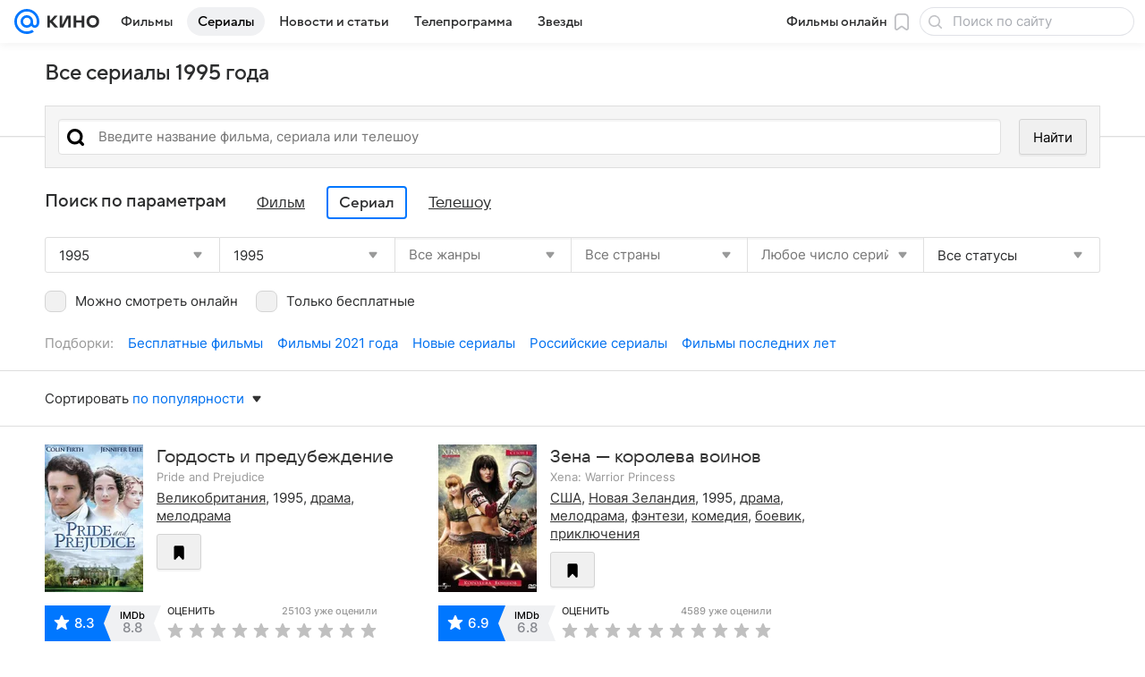

--- FILE ---
content_type: application/javascript
request_url: https://kino.mail.ru/-/0b36f710/js/cmpld/kino/web/page-landing.js
body_size: 34955
content:
!function(e,t){if("object"==typeof exports&&"object"==typeof module)module.exports=t();else if("function"==typeof define&&define.amd)define([],t);else{var i=t();for(var n in i)("object"==typeof exports?exports:e)[n]=i[n]}}(self,function(){var e={1228:function(){!function(e,t,i){"use strict";var n=i.Tools.PubSub,s={Template:{votetext:i.Tools.getTemplate("ct-votetext-popup.xml")}};i.Basic.Constructors.addPlugin(i.Modules.jQuery.RatingView,{_Handlers:{rate:"onRate"},onRate:function(t){var i;t.data&&t.data.show_voting_rules&&Promise.resolve(this._Opts.Template.votetext).then(function(t){i=e(t()).Popup().data("_popupObj"),n.publish("beforeRatingRuleShow",{popup:i}),i.Show()})}},s,"Votetext")}(window.jQuery||window.$||window.$f,window,window.ru.mail.cpf)},2987:function(){!function(e,t,i){"use strict";var n,s,r,a,o,l={cssSels:{Main:{filter:".js-select__filter",selectedList:".js-filter_selected_list"},selectedItem:".js-filter_selected_item",selectedItemRemove:".js-filter_selected_item_remove",scrolled:".input__inner"},cssClss:{activeSelectedItem:"tag_selected",controlled:"dropdown_controlled"},Attrs:{value:"data-value"},Templates:{Option:null,selectedItems:function(e){return(e||[]).reduce(function(e,t){return e+'<div class="js-filter_selected_item js-filter_selected_item_remove" data-value="'+(t.value||"")+'">'+t.text+"</div>"},"")}},heightChangeEventName:"documentHeightChange",optionsFilter:function(){function e(e){return e?e.replace(/[^\wа-я]/gi,"").toLowerCase():""}return function(t,i,n){var s;return(t=e(t))?(i||[]).filter(function(i){return i.optimizedText||(i.optimizedText=e(i.text)),-1!==i.optimizedText.indexOf(t)}):(s=-1,n.length?i.reduce(function(e,t){return"optGroupIndex"in t&&t.optGroupIndex!==s&&n[t.optGroupIndex]&&(s=t.optGroupIndex,e.push(n[t.optGroupIndex])),e.push(t),e},[]):Array.from(i))}}()},u=["selectedItemsDrawn"];i.Basic.Constructors.addPlugin("CustomSelect",{_Handlers:{dom:{"input:Main.filter":"_onFilterChange","focus:Main.filter":"_onFocus","click:Main.View":"_onViewClick","click:selectedItemRemove":"_onRemoveClick"},listToggle:function(e){e&&this.drawOptionsList()}},_Init:function(){this._optionsListIsActual=!1,this._filteredItemsSnapshot="",this._filterText="",this.redrawSelectedItems=i.Basic.debounce(this.redrawSelectedItems.bind(this)),this._addEventTypes(u),this._Dropdown.on("toggle",this.onDropdownToggle.bind(this))},onDropdownToggle:function(e){e||this.resetFilter()},resetFilter:function(){this._elems.filter.val(""),this._filterText=""},deselect:function(e){var t=this.getValue(),i=t.indexOf(e);-1!==i&&(t.splice(i,1),this.setValue(t,!0,!0))},drawOptionsList:function(){if(!this._optionsListIsActual){this._optionsListIsActual=!0;var e="",t=this._getActiveOptions().map(function(t){return e+=t.optimizedText,t.jOption});this._filteredItemsSnapshot!==e&&(this._filteredItemsSnapshot=e,0===t.length&&(t=this._getEmptyResultMessage()),this._elems.optionsCont.empty().append(t).trigger(this._opts.heightChangeEventName),this._trigger("listDraw"))}},redrawSelectedItems:function(){var e=this.getSelectedOptions(),t=e.sort(this.sortByChronology.bind(this));this._elems.selectedList.get(0).innerHTML=this._opts.Templates.selectedItems(e),this._elems.selectedItem=null,this._trigger("selectedItemsDrawn",t)},sortByChronology:function(e,t){if("object"!=typeof e||!e.value||!t.value)return!0;var i=this._Value;return i.indexOf(e.value)-i.indexOf(t.value)},setValue:function(e,t,i){return this._super(e,t,i),this.redrawSelectedItems(),this},toggleSelectedItemHighlighting:(n=function(e){var t=this._elems,i=t.scrolled,n=0;if(i||(i=t.parent.find(this._opts.cssSels.scrolled).get(0),t.scrolled=i),e){var s=e.offsetLeft;n=Math.max(0,Math.min(i.scrollWidth-i.offsetWidth,s))}i.style.left=-n+"px"},function(e,t){var i=this._elems,s=this._opts.cssClss,r=s.activeSelectedItem,a=this._getSelectedItems().removeClass(r),o=null;t&&(o=a.eq(e).addClass(r).get(0)),i.parent.toggleClass(s.controlled,t),this._highlightedItemIndex=t?e:null,n.call(this,o)}),_getActiveOptions:function(){return this._opts.optionsFilter(this._filterText,this._Options,this._optGroups)},_getEmptyResultMessage:function(){var e=this._elems.emptyResultMessage;return e||(e=this._opts.Templates.Option()),e},_getSelectedItems:function(){var e=this._elems,t=e.selectedItem;return t||(t=e.selectedList.find(this._opts.cssSels.selectedItem),e.selectedItem=t),t},_initDropdown:function(){return i.Tools.initModule("Dropdown",this._elems.Parent,{cssSels:{Main:{Button:"_"}},cssClss:{showDropdown:this._opts.cssClss.activeView}})},_onFilterChange:function(){var e=this._elems.filter.val().trim();this._filterText!==e&&(this._optionsListIsActual=!1,this._filterText=e,this._State.opened?this.drawOptionsList():this.toggleDropdown(!0))},_onFocus:function(){this._Dropdown&&this._Dropdown.show()},_onKeyPress:function(){},_onKeyDown:(s=null,r=[37,39,27,8,46],a=function(e,t){return e>t?0:e<0?t:e},o=function(){clearTimeout(s),s=null},function(e){var t=e.keyCode;if(-1===r.indexOf(t))return this._super(e);if(null===s){var i=e.target.selectionStart;if(!i){s=setTimeout(o,100);var n=this._highlightedItemIndex||0,l=this._getSelectedItems(),u=l.length-1,c=!0;if(!(u<0)){switch(t){case 37:this.toggleSelectedItemHighlighting(a(n-1,u),!0);break;case 39:0===i&&this._filterText?c=!1:this.toggleSelectedItemHighlighting(a(n+1,u),!0);break;case 27:this.toggleSelectedItemHighlighting(n,!1);break;case 8:i||(this._highlightedItemIndex="number"==typeof this._highlightedItemIndex?this._highlightedItemIndex:u);case 46:"number"==typeof(n=this._highlightedItemIndex)?(this.toggleSelectedItemHighlighting(n,!1),l.eq(n).find(this._opts.cssSels.selectedItemRemove).trigger("click")):c=!1}c&&e.preventDefault()}}}}),_onRemoveClick:function(t){t.preventDefault();var i=this._opts,n=e(t.target).closest(i.cssSels.selectedItem),s=n.attr(i.Attrs.value);n.hasClass(i.cssClss.activeSelectedItem)&&this.toggleSelectedItemHighlighting(this._highlightedItemIndex,!1),this.deselect(s),this._Dropdown.show()},_onViewClick:function(){this._elems.filter.focus()}},l,"Filter")}(window.jQuery||window.$,window,window.ru.mail.cpf)},4794:function(){!function(e,t,i){"use strict";var n=i.Basic.moduleOpts.setParams,s=function(){return Promise.resolve(i.Tools.getTemplate("ct-player.xml"))},r=function(e,t){return s().then(function(i){return i({layout:e,data:t})})};n("PlayerModel",{options:{_Handlers:{}}}),n("PlayerProvidersView",{options:{templates:{providers:function(e){return r("providers",e)},providerTypes:function(e){return r("priceModels",e)}}}}),n("PlayerInfoView",{options:{templates:{description:function(e){return r("description",e)},providerDescription:function(e){return r("providerDescription",e)}}}}),n("PlayerView",{options:{templates:{player:function(e){return r("player",e)}}}}),n("PlayerEpisodesView",{options:{templates:{episodes:function(e){return r("episodes",e)}}}}),n("PlayerEpisodesView.Vkvideo",{options:{canUpdateHistory:!1}}),n("ShowPlayer",{options:{templates:{player:s}}})}(window.jQuery||window.$,window,window.ru.mail.cpf)},5293:function(e,t){function i(e,t){(null==t||t>e.length)&&(t=e.length);for(var i=0,n=Array(t);i<t;i++)n[i]=e[i];return n}Object.defineProperty(t,"__esModule",{value:!0}),t.checkVisibiltyElement=void 0,t.checkVisibiltyElement=function(e,t){if(e){var n=new IntersectionObserver(function(s){for(var r,a=function(e,t){var n="u">typeof Symbol&&e[Symbol.iterator]||e["@@iterator"];if(n)return(n=n.call(e)).next.bind(n);if(Array.isArray(e)||(n=function(e,t){if(e){if("string"==typeof e)return i(e,void 0);var n=({}).toString.call(e).slice(8,-1);return"Object"===n&&e.constructor&&(n=e.constructor.name),"Map"===n||"Set"===n?Array.from(e):"Arguments"===n||/^(?:Ui|I)nt(?:8|16|32)(?:Clamped)?Array$/.test(n)?i(e,void 0):void 0}}(e))){n&&(e=n);var s=0;return function(){return s>=e.length?{done:!0}:{done:!1,value:e[s++]}}}throw TypeError("Invalid attempt to iterate non-iterable instance.\nIn order to be iterable, non-array objects must have a [Symbol.iterator]() method.")}(s);!(r=a()).done;){var o=r.value;o.isIntersecting&&("function"==typeof t&&t(o),n.unobserve(e))}});n.observe(e)}}},6558:function(){!function(e,t,i){"use strict";var n="RatingView",s=i.Basic.Extend,r=(0,i.Basic.getView)(function(){function t(e){var t=this._opts.attrs;return e.getAttribute(t.entityId)+"."+e.getAttribute(t.entityType)+"."+e.getAttribute(t.ratingType)}return{_Handlers:{dom:{"click:star":"_onRateControlClick"},model:{}},_Init:function(){this._ratings={},this._opts.isRestoreScores&&this.restoreScores()},_onRateControlClick:function(i){i.preventDefault();var n=e(i.currentTarget),s=this._opts,r=s.cssSels,a=s.cssClss,o=n.parents(r.Main.container),l=t.call(this,o.get(0)),u=o.find(r.star),c=u.index(n)+1;this.setScore(l,c).then(function(e){var t=l.split(".")[2],i=o.find(r.votesNumber);o.addClass(a.status.success),u.removeClass(a.curScore),u.eq(c-1).addClass(a.curScore),o.find(r.value).html(c),e&&e.data&&(i.length&&i.html(e.data.count),"like"===t&&+e.data.total>0&&(e.data.total="+"+e.data.total),o.find(r.averageValue).html(e.data.total))},function(){o.addClass(a.status.fail)})},restoreScores:function(i){var n=this._opts.cssSels,s=this._opts.cssClss,r=this._elems,a=this;r.container&&(i&&(r.container=r.parent.find(n.Main.container)),r.container.each(function(e,i){var n=t.call(a,i);a._ratings[n]=i}),this.getScores(this._ratings,i).then(function(t){var i;for(var r in t)t[r]&&((i=e(a._ratings[r])).find(n.star).removeClass(s.curScore),i.find(n.star).eq(t[r].score-1).addClass(s.curScore),i.addClass(s.status.success),i.find(n.value).html(t[r].score))}))}}}(),{cssSels:{Main:{container:".js-rating__container"},value:".js-rating__value",star:".js-rating__star",votesNumber:".js-rating__votes-number",averageValue:".js-rating__average-value"},cssClss:{curScore:null,status:{success:null,fail:null,already_voted:null}},attrs:{entityId:"data-entity-id",entityType:"data-entity-type",ratingType:"data-rating-type"},isRestoreScores:!1},i.Modules.Rating,n);s(t.getNameSpace("Modules.jQuery",i),{RatingView:r}),e.fn.initRating=function(i){return t.DEBUG&&t.console.warn("Обнаружено старое подключение компонента.				Необходимо срочно сменить его на обычное, так как скоро старое перестанет работать"),this.each(function(){var t=e(this);t.data(n)instanceof r||t.data(n,new r(i,null,t))})},t.promisifiedDomEvents.ready.then(function(){e(".js-rating").initRating()})}(window.jQuery||window.$,window,window.ru.mail.cpf)},6985:function(e,t,i){i(30736),i(2987),i(91585),window.ru.mail.asyncTemplates.prefetch("/bem/web/web.bundles/ct-custom-select-item/ct-custom-select-item.xml.js"),window.ru.mail.asyncTemplates.prefetch("/bem/web/web.bundles/ct-dropdown-item/ct-dropdown-item.xml.js"),window.ru.mail.asyncTemplates.prefetch("/bem/web/web.bundles/ct-sorting-list/ct-sorting-list.xml.js")},7627:function(){var e,t,i,n,s=window.jQuery||window.$,r=window.ru.mail.cpf,a=r.Basic.moduleOpts.setParams,o=r.Tools,l=o.Counters.hitCntrsBlck,u=o.getTemplate,c=o.initModules,d=o.triggerResize,p=(window.UTMApi||{}).urlReplacer,h=(e=!0,function(){e&&(e=!1,this._Elems.cont.trigger("tickets_drawn")),_.call(this),d()});function _(){var e="filter__item_active",t=this._Elems,i=t.cont,n=t.Parent,r=n.find(".js-async-list__filter"),a=n.find(".js-async-list__fake-filter"),o=i.find(".js-async-list__item"),l=o.filter(".js-async-list__item_only3d"),u=o.filter(".js-async-list__item_only2d"),c=l.length!==o.length&&u.length!==o.length;r.toggle(c),a.removeClass(e),a.eq(0).addClass(e),i.removeClass("schedule_only2d schedule_only3d"),a.on("click",function(){var t=s(this),n=t.attr("data-filter-by");a.removeClass(e),t.addClass(e),i.removeClass("schedule_only2d schedule_only3d"),i.toggleClass("schedule_"+n,!!n)})}a("AsyncListView",{options:{cssClss:{loading:"loading-process",loadingError:"loading-error"},getDataOnInit:!0}}),a("AsyncList.Place",{options:{prepareData:function(e){return e.events=e.events.sort(function(e,t){return e.schedule_count<t.schedule_count?1:-1}),e}}}),a("AsyncListView.Place",{options:{template:{list:u("ct-schedule-place.xml")},_Handlers:{dataChange:h,init:function(){var e=window.location.hash.split("date=")[1];e&&this._setFormParams({date:e})}}}}),a("AsyncList.Movie",{options:{prepareData:function(e){return e.place=e.place.sort(function(e,t){return e.name<t.name?-1:+(e.name>t.name)}),e}}}),a("AsyncListView.Movie",{options:{template:{list:u("ct-event-popup-list.xml")},useUrlParams:!0}}),a("AsyncList.Landing",{options:{prepareResponse:function(e){return e.events?{status:"OK",data:e}:{status:"ERROR"}}}}),a("AsyncListView.Landing",{options:{template:{list:u("ct-landing.xml")},getFormParams:function(){var e=this._elems.form.data("FormControllerView");if(e)return e.getValues()},_Handlers:{dataChange:function(e){var t=s(".js-springs").data("BannersView"),i=this._Elems.cont.find(".js-rating");i.length&&i.initRating(),c(this._Elems.cont),t&&(t._Elems.bottomReference=t._Elems.Parent.find(t._Opts.cssSels.Main.bottomReference)),this._Elems.Parent.trigger("documentHeightChange");var n=e.form.url;window.history.replaceState&&n&&("function"==typeof p&&(n=p(n)),Promise.resolve(window.history.replaceState(null,null,n)).then(g)),d()},init:function(){var e=this._Elems.form.find('input[value="total"]'),t=this._Elems.form.find('input[value="online"]');e.parents("label").on("mousedown",function(){e.prop("checked")&&t.prop("checked",!1)}),t.parents("label").on("mousedown",function(){t.prop("checked")||e.prop("checked",!0)})}},getDataOnInit:!1}});var f=function(){t||(t=s('[data-view="SlotView.mimic.1491"]').data("SlotView")),t&&t.reload&&t.reload(!0)},g=(i=!0,n=function(){i=!1,setTimeout(function(){return i=!0},1e4)},function(){i&&(l(),f(),n())})},8970:function(){!function(e,t,i){"use strict";var n,s=i.Basic.typeOf,r=i.Basic.moduleOpts.setParams,a=i.Tools.PubSub,o=i.Basic.Extend,l=i.Basic.getByPath,u=["genre","duration","country","order_by"],c=function(e,t){switch(t){case"nameDesc":return e.sort(function(e,t){return e.name<t.name?1:-1});case"nameAsc":return e.sort(function(e,t){return e.name>t.name?1:-1});case"votesDesc":return e.sort(function(e,t){return t.rate_count-e.rate_count});case"votesAsc":return e.sort(function(e,t){return e.rate_count-t.rate_count});case"ratingDesc":return e.sort(function(e,t){return t.rate_val-e.rate_val||t.imdb_rating-e.imdb_rating});case"ratingAsc":return e.sort(function(e,t){return e.rate_val-t.rate_val||e.imdb_rating-t.imdb_rating});case"dateDesc":return e.sort(function(e,t){var i=l("episodes.0.date",e),n=l("episodes.0.date",t);return+i.split(" ")[0]<+n.split(" ")[0]?1:-1});case"dateAsc":return e.sort(function(e,t){var i=l("episodes.0.date",e),n=l("episodes.0.date",t);return+i.split(" ")[0]>+n.split(" ")[0]?1:-1});default:return e}},d=function(e,t){var i={};return u.forEach(function(e){var n=t[e];n&&n.length&&(i[e]="string"==typeof n?n.split(","):n)}),e.filter(function(e){var t=!0;return Object.keys(i).forEach(function(n){var s=i[n];t=s&&t?p(n,s,e):t}),t})},p=function(e,t,i){switch(e){case"genre":case"country":return t.some(function(t){return i[e]&&i[e].filter(function(e){return(e.id||e.url)===t}).length});case"duration":return t.some(function(e){return i.duration_name===e});default:return!0}};r("FormControllerModel.Soon",{options:{transport:function(t){var i=Array.prototype.slice.call(arguments,0),s=t.data,r=Promise.resolve();return s.provoker&&-1===u.indexOf(s.provoker)&&(r=r.then(function(){return Promise.resolve(e.ajax.apply(e,i))}).then(function(e){return n=e.premieres,e})),r=r.then(function(e){var t={},i=e&&e.form;i?Object.keys(s).forEach(function(e){var n=i[e];n&&n.value&&n.value.length&&(t[e]=n.value.join(","))}):t=s;var r=d(e&&e.premieres||n,t);return o({},e,{premieres:c(r,s.order_by)})})},_Handlers:{fetch:function(e){if(a.publish("FormControllerModel.PubsubRender.Soon",e),e.form){var i;a.publish("FormControllerModel.PubsubRender.FormUpdate",e),e.form.url&&(i=e.form.url,"history"in t&&"replaceState"in t.history&&t.history.replaceState(null,null,i))}},change:function(){a.publish("PubsubRender/loading")},init:function(){n=this._opts._results||[]}},processResponse:function(e){return o({},e,e.form)},preparePayload:function(e){for(var t in e)s(e[t],"array")&&(e[t]=e[t].join(","));return e}},paramAttrs:{requestUrl:"action",requestMethod:"method"}}),r("FormControllerView.Soon",{options:{_Handlers:{init:function(){this.update()},"model:change":function(){document.body.scrollTop=document.documentElement.scrollTop=0}}}})}(window.jQuery||window.$||window.$f,window,window.ru.mail.cpf)},10327:function(){!function(e,t){"use strict";var i=t.Basic,n=t.Tools.PubSub,s=e.localStorage,r="GeoWarning",a="skipWarningTo",o={cssSels:{Main:{buttonAllow:".js-geolocation__allow",buttonHide:".js-geolocation__hide"}},cssClss:{hidden:"hidden"},templates:{warning:t.Tools.getTemplate("ct-event-popup-warning.xml")},timeMarkDelta:2592e6,useLocalStorageTimemark:!1,pubsubMessage:{allowed:r+":Allowed"}};function l(){return"GeoWarning:nextTime"}function u(){var t=e.document.cookie.match(/s_gw=([^;]*)/),i=t?t[1]:"";return i?i.split("|"):[]}function c(e){var t,i=l();if(e)t=s.getItem(i);else{var n=u();t=(n=n.filter(function(e){return e.indexOf(a)>-1})).length&&n[0].split("=")[1]}return parseInt(t,10)}function d(t,i){var n,r;return null==t?Promise.reject(Error("Некорректное значение метки")):(n=l(),r=c(i),i&&s.removeItem(n),Promise.resolve(r)).then(function(){return p(t,i)}).then(function(t){if(i){var n=l();s.setItem(n,t)}else{var r=u();(r=r.filter(function(e){return -1===e.indexOf(a)})).push(a+"="+t);var o=r;if(o&&o.length){var c=-1===e.location.hostname.indexOf("devmail")?".mail.ru":".devmail.ru";e.document.cookie="s_gw="+o.join("|")+";path=/;domain="+c+";max-age=31536000"}}return t})}function p(e,t){var i,n=new Date;return(i=l(),Promise.resolve(Object.keys(s).filter(function(e){return 0===e.indexOf(i)&&e!==i}).reduce(function(e,t){var i;return s.removeItem(t),(i={acc:e})[t]=s.getItem(t),i},{}))).then(function(){var i=c(t),s=n.getTime(),r=s+e;return new Promise(function(e,t){null==i||s>i?e(r):t({message:"Временная отметка",code:"time_mark"})})})}function h(t,i){var n=this;if(!i){var s=e.navigator.permissions;s?s.query({name:"geolocation"}).then(function(e){e.onchange=function(){"denied"===e.state&&d(t,i)},"prompt"===e.state&&_.call(n)}):"geolocation"in e.navigator&&_.call(this)}}function _(){var e=this;Promise.resolve(this._opts.templates.warning).then(function(t){e._elems.parent.html(t())})}var f=i.Constructors.getView({_Handlers:{"dom:click:Main.buttonHide":function(){var e=this._opts,t=e.cssClss,i=e.timeMarkDelta,n=e.useLocalStorageTimemark,s=this._elems.parent;d(i,n),s.addClass(t.hidden)},"dom:click:Main.buttonAllow":function(){var e=this._opts,t=this._elems.parent;new Promise(function(e,t){"geolocation"in navigator?navigator.geolocation.getCurrentPosition(function(t){e(t)},function(e){t(Error(e.message))}):t(Error("Браузер не поддерживает геопозиционирование"))}).then(function(t){t&&n.publish(e.pubsubMessage.allowed,t)}),t.addClass(e.cssClss.hidden)}},_Init:function(){var e=this,t=this._opts,i=t.timeMarkDelta,n=t.useLocalStorageTimemark;p(i,n).then(function(){h.call(e,i,n)}).catch(function(){})}},o,null,r);e.getNameSpace("Modules",t)[r]=f}(window,window.ru.mail.cpf)},10462:function(e,t){Object.defineProperty(t,"__esModule",{value:!0}),t.EVENT_RENDER_PROVIDER_DESCRIPTION=t.EVENT_RENDER_PROVIDERS_LIST=t.EVENT_RENDER_DESCRIPTION=t.EVENT_RECIEVE_DATA=t.EVENT_CHANGE_SEASON=t.EVENT_CHANGE_PROVIDERS_TYPE=t.EVENT_CHANGE_PROVIDER=t.EVENT_CHANGE_LOADING=t.EVENT_CHANGE_EPISODE=void 0,t.EVENT_CHANGE_EPISODE="changeEpisode",t.EVENT_CHANGE_LOADING="loading",t.EVENT_CHANGE_PROVIDER="changeProvider",t.EVENT_CHANGE_PROVIDERS_TYPE="changeProvidersType",t.EVENT_CHANGE_SEASON="changeSeason",t.EVENT_RENDER_DESCRIPTION="descriptionRender",t.EVENT_RENDER_PROVIDERS_LIST="providersListRender",t.EVENT_RENDER_PROVIDER_DESCRIPTION="providerDescriptionRender",t.EVENT_RECIEVE_DATA="receivePlayerData"},12960:function(e){e.exports=function(){var e=[function(e,t,i){"use strict";Object.defineProperty(t,"__esModule",{value:!0}),t.View=t.Model=void 0;var n=i(1);Object.keys(n).forEach(function(e){"default"!==e&&"__esModule"!==e&&Object.defineProperty(t,e,{enumerable:!0,get:function(){return n[e]}})});var s=a(i(2)),r=a(i(6));function a(e){return e&&e.__esModule?e:{default:e}}t.Model=s.default,t.View=r.default},function(e,t,i){"use strict";Object.defineProperty(t,"__esModule",{value:!0}),t.version="1.1.7"},function(e,t,i){"use strict";Object.defineProperty(t,"__esModule",{value:!0});var n=Object.assign||function(e){for(var t=1;t<arguments.length;t++){var i=arguments[t];for(var n in i)Object.prototype.hasOwnProperty.call(i,n)&&(e[n]=i[n])}return e},s=i(3),r=i(5);function a(e,t,i){return t in e?Object.defineProperty(e,t,{value:i,enumerable:!0,configurable:!0,writable:!0}):e[t]=i,e}t.default=function(e,t,i){if(null==t)throw Error("CPF is not found");var o,l=t.Basic.getModel,u=t.Basic.Extend;function c(e,t){return e===t||null==e&&null==t}return l((o=function(e){var t=arguments.length>1&&void 0!==arguments[1]?arguments[1]:{},i=!1!==t.deepMerge,n=u({},this._state),s=u(i,{},this._state,e||{});return this._state=s,t.silent||this._trigger("change",s,n),s},{_Events:["change","fetch","error","formUpdate","reset","loading","payloadChange","setInitialPayload"],_Init:function(e){i&&console.log(s.MODEL_NAME+":init"),this.resetState({silent:!0}),e&&e.payload&&this.setInitialPayload(e.payload)},resetState:function(){var e=arguments.length>0&&void 0!==arguments[0]?arguments[0]:{};return this._state={form:{},payload:{},loadingsCount:0},e.silent||this._trigger("reset"),this},updateForm:function(e){var t=this._opts,i=t.ignoreFields;if(!t.enableFormUpdate)return this;var s=Object.keys(e).reduce(function(t,s){return -1===i.indexOf(s)?n({},t,a({},s,e[s])):t},{});return o.call(this,{form:u({},this._state.form,s)}),this._trigger("formUpdate",s),this},setInitialPayload:function(e){var t=this.getState();return t.payload=e,o.call(this,t,{silent:!0}),this._trigger("setInitialPayload",e),this},updatePayloadWithFields:function(e){var t=this,i=arguments.length>1&&void 0!==arguments[1]?arguments[1]:{},n=!1,s={},r=this._state.payload,a=i.reason;return Object.keys(e).forEach(function(i){var o=e[i];c(r[i],o)||(null!==a&&(s[i]=o,n=!0),t.updatePayloadWithField(i,o))}),null!=a&&n&&this._trigger("payloadChange",a,s),this},updatePayloadWithField:function(e,t){var i=arguments.length>2&&void 0!==arguments[2]?arguments[2]:{},n=this._state.payload;if(c(n[e],t))return this;var s=this._opts.provokerParamName,a=i.reason;if(null!=t?n[e]=t:n[e]&&delete n[e],(0,r.isNotEmpty)(s)&&(n[s]=e),o.call(this,{}),null!=a){var l={};l[e]=t,this._trigger("payloadChange",a,l)}return this},getPayload:function(e,t){var i=this._opts,s=i.ignoreFields,r=i.preparePayload,o=i.provokerParamName,l=this.getState().payload,u=Object.keys(l).reduce(function(t,i){return -1===s.indexOf(i)&&null!==l[i]&&""!==l[i]&&(o!==i||e)?n({},t,a({},i,l[i])):t},{});return r.call(this,u,t)},getState:function(){return n({},this._state)},getIgnoredFields:function(){return this._opts.ignoreFields.slice(0)},getLoadingsCount:function(){return this._state.loadingsCount},update:function(){var e=this,t=arguments.length>0&&void 0!==arguments[0]?arguments[0]:{withProvoker:!0},i=this._opts,n=i.transport,s=i.processResponse,r=i.processError,a=this.getPayload(t.withProvoker,t.prepareParams),o=s?function(t){return s.call(e,t,a)}:null,l=r?function(t){return r.call(e,t,a)}:null;this._state.loadingsCount+=1,this._trigger("loading",!0,a);var u=n({url:this._opts.requestUrl,data:a,dataType:this._opts.dataType,method:this._opts.requestMethod});return(o||l)&&(u=u.then(o,l)),u.then(function(t){e._state.loadingsCount-=1,e._trigger("loading",!1,a),e.updateForm(t),e._trigger("fetch",t,a)},function(t){e._state.loadingsCount-=1,e._trigger("loading",!1,a),e._trigger("error",t,a)}),u}}),s.MODEL_DEFAULTS_OPTS,null,s.MODEL_NAME)}(window,window.ru.mail.cpf,window.DEBUG),e.exports=t.default},function(e,t,i){"use strict";Object.defineProperty(t,"__esModule",{value:!0}),t.VIEW_DEFAULT_OPTS=t.VIEW_NAME=t.MODEL_DEFAULTS_OPTS=t.MODEL_NAME=void 0;var n=function(e){if(e&&e.__esModule)return e;var t={};if(null!=e)for(var i in e)Object.prototype.hasOwnProperty.call(e,i)&&(t[i]=e[i]);return t.default=e,t}(i(4));t.MODEL_NAME="FormControllerModel";var s=window.jQuery||window.$;t.MODEL_DEFAULTS_OPTS={provokerParamName:"provoker",requestUrl:null,requestMethod:"GET",dataType:"json",ignoreFields:[],transport:function(){return Promise.resolve(s.ajax.apply(s,arguments))},preparePayload:function(e){return e},processResponse:null,processError:null,enableFormUpdate:!0},t.VIEW_NAME="FormControllerView",t.VIEW_DEFAULT_OPTS={cssSels:{fields:"input, select, textarea",reset:'[type="reset"], .js-form__reset'},attrs:{name:"data-name",type:"data-type"},resetFields:function(){return!0},ignoreFields:[],autoUpdate:"full",canHandleSubmit:!0,payloadDeepMerge:!1,getInputValue:function(e){return e.val()},getEmptyInputValue:function(){return""},fieldTypes:{_:n.TypeAny,list:n.TypeList,boolean:n.TypeBoolean,select:n.TypeSelect,choice:n.TypeChoice,range:n.TypeRange,rangeSelect:n.TypeRangeSelect}}},function(e,t,i){"use strict";Object.defineProperty(t,"__esModule",{value:!0}),t.TypeRangeSelect=t.TypeRange=t.TypeChoice=t.TypeSelect=t.TypeBoolean=t.TypeList=t.TypeAny=void 0;var n=i(5),s=window.jQuery||window.$;t.TypeAny={getEmptyValue:function(){return null},getValue:function(e,t,i){return(0,n.isNotEmpty)(t[0])?t[0]:this.getEmptyValue(e,i)},setValue:function(e,t){var i=t.value||"",n=!!t.disabled,s=e.$fields;s.prop("disabled",n),s.val(n?"":i),s.trigger("change")},serialize:function(e,t,i){return{value:(0,n.isNotEmpty)(t[0])?t[0]:this.getEmptyValue(e,i)}}},t.TypeList={separator:",",getSeparator:function(){return this.separator},getValue:function(e,t,i){var s=t.filter(n.isNotEmpty),r=this.getSeparator(e,i);return null!=r?s.join(r):s},setValue:function(e,t,i){var n=this.getSeparator(e,i),r="string"==typeof t.value?t.value.split(n):t.value||[],a=!!t.disabled;e.$fields.toArray().forEach(function(e){var t=s(e),i=-1!==r.indexOf(t.val());t.prop("disabled",a),t.prop("checked",!a&&i)})},serialize:function(e){var t=arguments.length>1&&void 0!==arguments[1]?arguments[1]:null;return{value:t}}},t.TypeBoolean={uncheckedValue:function(){return"0"},getValue:function(e,t,i){return t[0]||this.uncheckedValue(e,i)},setValue:function(e,t,i){var n=!!t.disabled,s=!t.value||t.value===this.uncheckedValue(e,i);e.$fields.prop("checked",s).prop("disabled",n)},serialize:function(e){var t=arguments.length>1&&void 0!==arguments[1]?arguments[1]:null;return{value:t}}},t.TypeSelect={getEmptyValue:function(){return null},getValue:function(e,t,i){return(0,n.isNotEmpty)(t[0])?t[0]:this.getEmptyValue(e,i)},setValue:function(e,t){var i=t.value||"",n=!!t.disabled;e.$fields.toArray().forEach(function(e){var t=s(e);t.val(i),t.prop("disabled",n),t.trigger("change")})},serialize:function(e,t,i){return{value:(0,n.isNotEmpty)(t[0])?t[0]:this.getEmptyValue(e,i)}}},t.TypeChoice={getValue:function(e,t){return t},setValue:function(e){console.warn('Метод "setValue" не реализован для поля "'+e.name+'" типа "'+e.type+'"')},serialize:function(e,t){return{value:t}}},t.TypeRange={separator:"-",getSeparator:function(){return this.separator},getEmptyValue:function(){return null},getValue:function(e,t,i){var s=this.getSeparator(e,i);return t.some(n.isNotEmpty)?t.join(s):this.getEmptyValue(e,i)},setValue:function(e,t,i){var n=this,s=this.getSeparator(e,i),r="string"==typeof t.value?t.value.split(s):t.value||[];e.$fields.toArray().forEach(function(e,t){n.setFieldValue(e,r[t]||"",t,i)})},setFieldValue:function(e,t){s(e).val(t)},serialize:function(e,t){return{value:t}}},t.TypeRangeSelect={getValue:function(e,t){return t.filter(function(e){return null!==e||void 0!==e||""!==e}).length>0?t.join("-"):null},setValue:function(e,t){var i=t.value||[];e.$fields.toArray().forEach(function(e,t){s(e).val(i[t]||"")})},serialize:function(e,t){return{value:t}}}},function(e,t){"use strict";function i(e){return null==e||""===e}Object.defineProperty(t,"__esModule",{value:!0}),t.isEmpty=i,t.isNotEmpty=function(e){return!i(e)}},function(e,t,i){"use strict";Object.defineProperty(t,"__esModule",{value:!0});var n=Object.assign||function(e){for(var t=1;t<arguments.length;t++){var i=arguments[t];for(var n in i)Object.prototype.hasOwnProperty.call(i,n)&&(e[n]=i[n])}return e},s=i(3);t.default=function(e,t,i,r){if(null==i)throw Error("CPF is not found");var a=i.Basic.moduleOpts.setParams,o=i.Basic,l=o.getView,u=o.debounce,c=o.Extend,d="full";return a(s.VIEW_NAME,{acceptTypes:[s.MODEL_NAME]}),l(function(){function t(e){return"checkbox"===e.attr("type")}function i(e){return"radio"===e.attr("type")}var a=function(e){this._state=c({},this._state,e)},o=function(e){var t,i;return(t=this._opts.fieldTypes,i=e.type,Object.prototype.hasOwnProperty.call(t,i))?this._opts.fieldTypes[e.type]:(r&&console.warn(s.VIEW_NAME+': тип "'+e.type+'" для поля "'+e.name+'" не найден'),this._opts.fieldTypes._)},l=function(n){var s=this._opts.getInputValue,r=this._opts.getEmptyInputValue;return Array.prototype.map.call(n.$fields,function(a){var o=e(a);return!(o instanceof e?!o.prop("disabled"):!o.disabled)||(t(o)||i(o))&&!o.prop("checked")?r(o,n.name):s(o,n.name)})},p=function(e,t){return o.call(this,e).getValue(e,t,this._opts)},h=function(e,t){return o.call(this,e).serialize(e,t,this._opts)},_=function(e,t){return o.call(this,e).setValue(e,t,this._opts)},f=function(n,s){var r=this._opts.attrs,a=r.name,o=r.type;return n.reduce(function(n,r){var l,u,c,d=e(r),p=d.attr("name")||d.attr(a);if(!p)return n;var h={$:d,name:p,type:(l=d,u=o,(c=l.attr(u))?c:i(l)?"choice":t(l)?"list":l.is("select")?"select":"_")};return"function"!=typeof s?n.concat(h):n.concat(s(h))},[])},g=function(t){return t.reduce(function(t,i){if(t[i.name]){if(i.type!==t[i.name].type)throw Error(s.VIEW_NAME+': типы для составного поля "'+i.name+'" не совпадают. "'+i.type+'" !== "'+t[i.name].type+'"')}else t[i.name]={$fields:e(),name:i.name,type:i.type};return t[i.name].$fields=t[i.name].$fields.add(i.$),t},{})};return{_Events:["beforeSubmit","submit","submitSuccess","change","reset"],_Handlers:{model:{change:function(){},formUpdate:function(e){a.call(this,{updatesLocked:!0}),this.setValues(e),a.call(this,{updatesLocked:!1})}},dom:{submit:function(e){if(this._opts.canHandleSubmit){var t=this._trigger.bind(this);if(e.preventDefault(),t("beforeSubmit",e),this._opts.autoUpdate===d)this._model.update().then(function(i){t("submit",e,i)});else{var i=this.getValues();this._model.updatePayloadWithFields(i,{reason:"submit"}),t("submit",e)}}},"change:fields":function(t){var i=e(t.target).attr("name");if(i&&!this._state.updatesLocked){var n=this.getField(i);if(n){var s=l.call(this,n),r=p.call(this,n,s);this._trigger("change",t,i,r);var a=this._opts.autoUpdate;"none"!==a&&this._model.updatePayloadWithField(n.name,r,{reason:"field_change"}),a===d&&this.update()}}},"click:reset":function(e){e.preventDefault(),this.reset()}}},_Init:function(){r&&console.log(s.VIEW_NAME+":init"),this._state={updatesLocked:!1},this.initModel()},initModel:function(){var e=this.getValues();return this._model.setInitialPayload(e),this},update:u(function(){return this._model.update()},250),setValues:function(e,t){var i=this,n=this.getGroupedFields();return Object.keys(e).forEach(function(s){var r=e[s],a=n[s];a&&r&&_.call(i,a,t?{value:r}:r)}),this},getValues:function(){var e=this.getGroupedFields(),t=l.bind(this),i=p.bind(this);return Object.keys(e).reduce(function(n,s){var r=e[s],a=t(r);return n[s]=i(r,a),n},{})},getValue:function(e){var t=this.getField(e);if(!t)return null;var i=l.call(this,t);return p.call(this,t,i)},getFields:function(e){var t=this._elems.parent.find(this._opts.cssSels.fields);return f.bind(this)(t.toArray(),e)},getGroupedFields:function(){return g.bind(this)(this.getFields())},getField:function(e){return this.getGroupedFields()[e]},submit:function(){var e=this.getValues();this._model.updatePayloadWithFields(e),this.update()},reset:function(){var e=this._trigger.bind(this),t=this.getFields().filter(this._opts.resetFields,this).reduce(function(e,t){var i,s,r;return n({},e,(i={},s=t.name,r={value:null},s in i?Object.defineProperty(i,s,{value:r,enumerable:!0,configurable:!0,writable:!0}):i[s]=r,i))},{});this._model.resetState(),this.setValues(t).initModel(),this._opts.autoUpdate===d?this._model.update().then(function(){e("reset")}):e("reset")},serialize:function(){var e=this.getGroupedFields(),t=l.bind(this),i=h.bind(this),n=this._model.getIgnoredFields().concat(this._opts.ignoreFields);return Object.keys(e).reduce(function(s,r){if(-1!==n.indexOf(r))return s;var a=e[r];if(!a)return s;var o=t(a);return s[r]=i(a,o),s},{})}}}(),s.VIEW_DEFAULT_OPTS,null,s.VIEW_NAME)}(window.jQuery||window.$,window,window.ru.mail.cpf,window.DEBUG),e.exports=t.default}],t={};function i(n){if(t[n])return t[n].exports;var s=t[n]={exports:{},id:n,loaded:!1};return e[n].call(s.exports,s,s.exports,i),s.loaded=!0,s.exports}return i.m=e,i.c=t,i.p="/bundles/",i(0)}()},13982:function(e,t,i){var n=i(10462);!function(e,t,i,s){"use strict";var r=i.Basic,a={},o=r.Constructors.getView({_Events:[n.EVENT_RENDER_DESCRIPTION,n.EVENT_RENDER_PROVIDER_DESCRIPTION],_Handlers:{model:((s={})[n.EVENT_CHANGE_PROVIDERS_TYPE]="_onProvidersTypeChange",s[n.EVENT_CHANGE_LOADING]="_onLoadingStatusChange",s[n.EVENT_RECIEVE_DATA]="_onReceivePlayerData",s)},_Init:function(e){var t=e.eventInfo;this._state={descriptionVisible:!1,eventInfo:void 0===t?{}:t},this.updateProviderDescription(this._model.getPriceModelType())},updateProviderDescription:function(e){var t=this,i=a[e];(i?Promise.resolve(i):this._opts.templates.providerDescription({type:e}).then(function(t){return a[e]=t,t})).then(function(e){return t._elems.providerDescription.html(e)}).then(function(){return t._trigger(n.EVENT_RENDER_PROVIDER_DESCRIPTION)})},toggleDescription:function(e){var t=this._state;t.descriptionVisible!==e&&(t.descriptionVisible=e,this._elems.description.toggleClass(this._opts.cssClss.hiddenDescription,!e))},_onLoadingStatusChange:function(e){var t=this._opts,i=t.cssClss.loading,n=this._elems.parent;e?n.addClass(i):setTimeout(function(){return n.removeClass(i)},t.loadingOffTimeout)},_onProvidersTypeChange:function(e){this.updateProviderDescription(e)},_onReceivePlayerData:function(e){var t=this,i=this._model._state,s=i.episode,r=i.season,a=this._state.eventInfo,o=e.episode.episode_info;o?(o.episode=s,o.season=r,o.name=a.name,this._opts.templates.description(o).then(function(e){e&&t._elems.description.html(e),t.toggleDescription(!!e)}).then(function(){return t._trigger(n.EVENT_RENDER_DESCRIPTION)})):this.toggleDescription(!1)}},{cssSels:{Main:{freeModeLabel:".js-player_info_free",providerDescription:".js-player_info_type_description",description:".js-player_description"}},cssClss:{freeModeLabelHidden:"hidden",loading:"p-player_loading",hiddenDescription:"hidden"},template:{description:null,providerDescription:null},loadingOffTimeout:300},null,"PlayerInfoView");r.moduleOpts.setParams("PlayerInfoView",{acceptTypes:"PlayerModel"}),t.getNameSpace("Modules",i).PlayerInfoView=o}(window.jQuery||window.$,window,window.ru.mail.cpf)},14637:function(){!function(e,t,i){"use strict";var n=i.Basic,s=i.Touch,r=n.typeOf,a=n.Constructors.getView,o=(s&&s.Support||t.Modernizr).csstransitions;a(function(){var s={WebkitTransition:"webkitTransitionEnd",MozTransition:"transitionend",OTransition:"oTransitionEnd otransitionend",msTransition:"MSTransitionEnd",transition:"transitionend"}[t.Modernizr.prefixed("transition")];function a(e){var t,i,n=this._state,s="touchmove"==(t=e).type?{x:(i=(t=t.originalEvent).touches||t.targetTouches)[0].pageX||i[0].clientX,y:i[0].pageY||i[0].clientY}:{x:t.pageX||t.clientX,y:t.pageY||t.clientY};return{x:s.x+document.body.scrollLeft+document.documentElement.scrollLeft-n.sliderOffset.x,y:s.y+document.body.scrollTop+document.documentElement.scrollTop-n.sliderOffset.y}}function l(){return this._opts.to-this._opts.from}function u(){var e=this._opts.paddings;return Math.round(this._elems.wrapperBox.outerWidth()-this._state.dragWidth-e.left-e.right)}function c(e){var t=this._opts.cssClss.presetActive,i=!!e&&this._elems.preset.eq(this._state.presets[e].index);this._elems.preset.removeClass(t),i&&i.length?i.addClass(t):this._state.activePreset=null}function d(){var e=this._elems.preset;if(!e||!e.length)return{};var t=this._opts.attrs.presetId,i=this._opts.attrs.values;return Array.prototype.reduce.call(e,function(e,n,s){var r=n.getAttribute(t),a=n.getAttribute(i);return r&&a&&(e[r]={id:r,index:s,values:a.split(",").map(function(e){return+e})}),e},{})}function p(){var e,t=this._elems.preset;if(t&&t.length){var i=this._opts.attrs,n=i.presetId,s=i.values,r=this._state.values.join();return t.each(function(t,i){var a=i.getAttribute(n);r===i.getAttribute(s)&&(e=a)}),e}}function h(e){var t,i,n=this._state;if(!n.isDrag){var r=this._opts,l=this._elems.drag,u=Math.round(n.dragWidth/2);if(-1===Array.prototype.indexOf.call(l,e.target)&&!e.isRangeSliderPreset){var c=a.call(this,e).x,d=Array.prototype.reduce.call(l,function(e,t,s){var r=Math.abs(c-(n.dragPositions[s]+u));return!i||r<i?(i=r,n.currentIndex=s,l.eq(s)):e},{});t=c-n.dragPositions[d.attr("data-index")]-u,o&&d.addClass(r.cssClss.animated).one(s,function(){d.removeClass(r.cssClss.animated)}),this._trigger("parentClick"),w.call(this,d,{delta:t,targetCoords:{x:a.call(this,e).x}}),P.call(this)}}}function _(){var t=this._state,i=this._elems,n=t.slideAreaWidth=u.call(this),s=w.bind(this),r=t.values;t.sliderOffset=this.getOffset(),t.valueModifier=n/l.call(this)||1,i.drag.each(function(i,n){t.currentIndex=i,s(e(n),{targetValue:r[i]})})}function f(e,t,i){var n=this._cache,s=t+(r(i,"undefined")?"":i),a=!1;return s in n&&n[s]===e||(n[s]=e,a=!0),a}function g(e,t){t=Math.round(t),f.call(this,t,"style",e.attr(this._opts.attrs.index))&&e.css({left:t})}function m(e,t){var i=this._elems,n=this._opts,s=this._state,r=n.templates.value,a=i.input&&i.input.eq(t),o=i.value&&i.value[t],l=f.bind(this),u=l(e,"input",t);return u&&(s.values[t]=e,a&&a.val(e),s.handleValueChanges&&(s.triggerChangeOnMove?(a&&a.trigger("change",e),this._trigger("change",e,t)):s.changedInputs[t]=!0)),o&&l(e,"label",t)&&(o.innerHTML=r(e)),u}function v(){var e,t=this._elems.line;if(t&&t.length){var i=1/0,n=-1/0,s=f.bind(this);this._state.dragPositions.forEach(function(e){i=Math.round(Math.min(i,e)),n=Math.round(Math.max(n,e))}),e=s(i,"lineMin"),(e=s(n,"lineMax")||e)&&t.css({left:i,right:this._state.slideAreaWidth-n})}}function y(e,t,i){var n,s,r,a=this._opts,o=this._state,l=a.to,u=a.step,c=u*o.valueModifier,d=Math.round(t-t%u),p=Math.round(i-i%c);return l-u<d&&(l-d)/2+d<=t&&(d=l,p=o.slideAreaWidth),!a.allowSameValue&&(n=o.values,s=o.dragPositions,n[r=e+1]&&n[r]<=d&&(d=n[r]-u,p=Math.round(s[r]-c)),r=e-1,e&&n[r]&&n[r]>=d&&(d=n[r]+u,p=Math.round(s[r]+c))),{value:d,coordinate:p}}function w(e,t){t=t||{};var i,n,s,a=this._opts,o=this._state,l=a.step,u=+a.from||0,d=t.delta,p=t.targetValue,h=t.targetCoords,_=+e.attr("data-index"),f=Math.round(Math.min(Math.max(h&&r(h.x,"number")?h.x-o.dragWidth/2:p&&(p-u)*o.valueModifier,0),o.slideAreaWidth)),w=p||Math.round(f/o.valueModifier)+u;l&&(w=(s=y.call(this,_,w,f)).value,f=s.coordinate),o.dragPositions[_]=f,d&&o.dragPositions.forEach(function(e,t){if(_!==t){l&&(e-=e%(l*o.valueModifier));var n=d>0&&f>=e&&_<t,s=d<0&&f<=e&&_>t;t!==_&&(n||s)&&(i=t.toString())}}),g.call(this,e,f),n=m.call(this,w,i||_),v.call(this),this._trigger("dragPositionChange"),i&&(o.dragPositions[i]=f,o.currentDragElem=this._elems.drag.eq(i),o.currentIndex=i),n&&o.activePreset&&c.call(this)}function E(){var t=this._state,n=0;this._swipe=i.Tools.initModule("Swipe",this._elems.drag,{targetAxis:"x",resetDelta:!0,_Handlers:{start:(function(i,n){var s=e(n.elem);t.isDrag=!0,t.currentIndex=s.attr("data-index"),t.currentDragElem=s,this._trigger("dragStart")}).bind(this),move:(function(e,i){w.call(this,t.currentDragElem,{delta:e[0]-n,targetCoords:{x:a.call(this,i).x}}),n=e[0]}).bind(this),end:(function(){n=0,this._trigger("dragEnd"),P.call(this),setTimeout(function(){t.isDrag=!1},16)}).bind(this)}})}function P(){if(this._state.handleValueChanges){var e=this._state.changedInputs,t=this._elems.input;Object.keys(e).forEach(function(i){e[i]&&(e[i]=!1,i=parseInt(i,10),t&&t.eq(i).trigger("change"),this._trigger("change",this.getValue(i),i))},this)}}return{_Events:["dragStart","dragPositionChange","dragEnd","parentClick","change"],_Handlers:{dom:{"click:Main.preset":function(t){t.preventDefault(),t.isRangeSliderPreset=!0;var i=e(t.currentTarget).attr(this._opts.attrs.presetId);i&&this.activatePreset(i)},"resize:window":n.debounce(_)}},_Init:function(t){var i=this._opts,n=this._elems;n.wrapperBox&&n.wrapperBox.length||(n.wrapperBox=n.parent),n.wrapperBox.on("click",h.bind(this));var s=i.ignoreDragWidth?0:n.drag.outerWidth();if(i.from=+i.from||0,isNaN(i.to))throw Error("_opts.to is required!");if(i.to=+i.to,i.from==i.to)throw Error("range limits are equal");var r=n.input?Array.prototype.map.call(n.input,function(e){return+e.value}):i.getInitialValues.call(this,t)||[],a=this._state={isDrag:!1,currentDragElem:null,currentIndex:null,dragPositions:[],values:r,sliderOffset:this.getOffset(),dragWidth:s,valueModifier:1,presets:d.call(this),changedInputs:Object.create(null),handleValueChanges:i.changedInitialValues,triggerChangeOnMove:!1};a.slideAreaWidth=u.call(this),this._cache=Object.create(null);var o=w.bind(this);a.valueModifier=a.slideAreaWidth/l.call(this)||1,n.drag.each(function(t,s){s.setAttribute(i.attrs.index,t),n.input&&n.input.eq(t).attr(i.attrs.index,t),a.currentIndex=t,o(e(s),{targetValue:r[t]})}),a.handleValueChanges=!0,a.triggerChangeOnMove=i.triggerChangeOnMove,i.changedInitialValues&&Promise.resolve().then(P.bind(this)),E.call(this);var c=p.call(this);this.activatePreset(c)},getOffset:function(){var e=this._elems.wrapperBox.get(0).getBoundingClientRect(),t=this._opts.paddings;return{y:e.top+document.body.scrollTop+t.top,x:e.left+document.body.scrollLeft+t.left}},updateSizes:function(){_.call(this)},getValue:function(e){return this._state.values[e||0]},getValues:function(){return this._state.values},setValues:function(e){r(e,"array")&&e.forEach(this.setValue,this)},setValue:function(e,t){if(t=t||0,r(e,"number")&&r(t,"number")){var i=this._opts;e=Math.max(i.from,Math.min(e,i.to)),w.call(this,this._elems.drag.eq(t),{targetValue:e})}},activatePreset:function(e){var t=this._state,i=e&&t.presets&&t.presets[e];i&&(this.setValues(i.values),c.call(this,e),t.activePreset=e)}}}(),{cssSels:{Main:{wrapperBox:null,drag:".js-range-slider__drag",line:".js-range-slider__line",input:".js-range-slider__input",value:".js-range-slider__value",preset:".js-range-slider__preset"}},cssClss:{animated:"range__animated",presetActive:"range__preset_active"},templates:{value:function(e){return e}},paddings:{left:0,right:0,top:0,bottom:0},attrs:{index:"data-index",values:"data-values",presetId:"data-id"},step:null,from:null,to:null,startValues:null,ignoreDragWidth:!1,triggerChangeOnMove:!0,allowSameValue:!0,getInitialValues:function(e){return e&&e.values},changedInitialValues:!1},null,"RangeSlider"),n.moduleOpts.setParams("RangeSlider",{paramAttrs:{from:"data-from",to:"data-to"}}),n.Extend(t.getNameSpace("Modules",i),{RangeSlider:"RangeSlider"})}(window.jQuery||window.$,window,window.ru.mail.cpf)},15024:function(){!function(e,t){"use strict";var i,n,s=(i=function(e){t.tvigle.api.getPlayer(e.id).getModule(t.tvigle.api.modules.APIModules.VIDEO_PLAYER).getDuration(function(t){e.duration=Math.round(t)})},{on_progress:function(e){var t=this._videoParams;isNaN(e=Math.round(e/1e3*100/t.duration))||t.prevProgress===e||this.updateProgress(e)},metadata_received:function(){i(this._videoParams)},playback_start:n=function(){var e=this._videoParams;e.duration||i(e),e.isStarted||(e.isStarted=!0,this.reportEvent("start"))},start:n}),r=function(e){this._params=e,this.eventHandler=this.eventHandler.bind(this)};r.prototype.setParams=function(t){this._videoParams=e.Basic.Extend({},t,{isStarted:!1,progress:[{progress:25,action:"progress25"},{progress:50,action:"progress50"},{progress:75,action:"progress75"}]})},r.prototype.updateProgress=function(e){var t,i=this._videoParams,n=i.progress;i.prevProgress=e,n.length&&(i.progress=n.filter(function(i){var n=i.progress<=e;return n&&(t=i.action),!n}),t&&this.reportEvent(t))},r.prototype.reportEvent=function(t){var i={key:this._videoParams.key,action:t},n=e.Types.String.Url.addParams(i,this._params.apiUrl);document.createElement("img").src=n},r.prototype.eventHandler=function(e){var t=e.name;"function"==typeof s[t]&&s[t].apply(this,e.args)},r.prototype.onLoaded=function(){},t.getNameSpace("ru.mail.kino.modules").TviglePlayerProxy=r}(window.ru.mail.cpf,window)},20970:function(){!function(e){"use strict";var t="EventLoader",i=e.Basic,n=i.Constructors,s=i.Extend,r=i.moduleOpts.setParams,a=i.typeOf,o=e.Tools,l=o.getTemplate,u=o.initModules,c=o.transport,d=n.getView({_Events:[],_Handlers:{},_Init:function(){this._fetch()},_getIds:function(){var e=[],t=this._opts;return document.querySelectorAll(t.cssSels.buttonContainer).forEach(function(i){var n=i.getAttribute(t.Attrs.eventId);n&&e.push(n)}),e},_getParams:function(){var e=this._opts,t={regionId:e.regionId};return document.querySelectorAll(e.cssSels.buttonContainer).forEach(function(i){var n=i.getAttribute(e.Attrs.eventId),s=i.getAttribute(e.Attrs.eventTitle),r=i.getAttribute(e.Attrs.eventUrl);t[n]={additional:{name:s,url:r}}}),t},_proceedData:function(e){var t=this._getParams();return s(!0,{},this._prepareData(e),t)},_prepareData:function(e){var t=this._opts.prepareData;return a(t,"function")&&t.call(this,e)||e},_fetch:function(){var e=this,t=this._opts,i=t.requestUrl;(0,t.transport)({url:i,data:{ids:this._getIds().join(",")}}).then(function(t){var i=e._proceedData(t);e._render(i)})},_render:function(e){var t=this,i=this._elems.parent,n=this._opts,s=n.Attrs,r=n.cssSels,a=n.templateName,o=i.get(0).querySelectorAll(r.buttonContainer);o.length?Promise.resolve(l(a)).then(function(i){o.forEach(function(t){var n=t.getAttribute(s.eventId);t.innerHTML=i(e=Object.assign(e,{eventId:n}))}),u(t._elems.parent)}):window.console.warn("Не найден buttonContainer")}},{Attrs:{eventId:"data-id",eventTitle:"data-title",eventUrl:"data-url"},cssSels:{buttonContainer:".js-eventloader__button-container"},prepareData:null,requestUrl:"/ajax/eventcard_additional/",templateName:"ct-eventloader.xml",transport:c},null,t);r(t,{paramAttrs:{regionId:"data-region-id"}}),window.getNameSpace("Modules",e)[t]=d}(window.ru.mail.cpf)},25643:function(e,t){Object.defineProperty(t,"__esModule",{value:!0}),t.updateDWHBaseParams=t.hitDWHEvent=t.getDWHLogger=t.attachChildrenToDWH=void 0;var i,n=t.getDWHLogger=function(){return"u">typeof window?window.DWHLogger:null};i=function(e,t){e.attachChildren(t)},t.attachChildrenToDWH=function(){var e=n();if(e){for(var t=arguments.length,s=Array(t),r=0;r<t;r++)s[r]=arguments[r];return i.call.apply(i,[null,e].concat(s))}console.error("Нет экземпляра DWHLogger")},t.hitDWHEvent=function(e){var t=n();t&&t.hitEvent(e)},t.updateDWHBaseParams=function(e){var t=n();t&&t.updateBaseParams(e)}},26404:function(){!function(e,t,i){"use strict";var n=i.Basic.moduleOpts;n.setParams("RangeSlider",{options:{step:1,ignoreDragWidth:!0}}),n.setParams("RangeSlider.year",{options:{paddings:{left:23,right:23}}}),n.setParams("RangeSlider.year.decade",{options:{step:10,allowSameValue:!1}}),n.setParams("RangeSlider.time",{options:{cssClss:{presetActive:"filter__item_active"},step:900,templates:{value:function(e){var t,i;return t="0"+Math.floor(e/3600)%24,i="0"+e%3600/60,t.substr(t.length-2)+":"+i.substr(i.length-2)}}}}),n.setParams("RangeSlider.time.popup",{paddings:{left:0,right:0}})}(window.jQuery||window.$,window,window.ru.mail.cpf)},26881:function(e,t,i){i(99030),i(49162),i(67456),i(13982),i(95868),i(15024),i(80034),i(4794),i(29007),i(49936)},27349:function(){!function(e,t,i){"use strict";var n=i.Tools.Auth.onGetStatus,s=i.Tools.jQuery.showLoginPopup;i.Basic.Constructors.addPlugin("RatingView",{restoreScores:function(){var e=arguments,t=this._super;n((function(i){i&&t.apply(this,e)}).bind(this))},_onRateControlClick:function(){var e=arguments,t=this._super;n((function(i){i?t.apply(this,e):s()}).bind(this))}},{},"ratingViewAuth")}(window.jQuery||window.$,window,window.ru.mail.cpf)},29007:function(){!function(e,t,i){"use strict";i.Basic.moduleOpts.setParams("ShowPlayer",{options:{api:{staticParams:{autoplay:1}}}})}(window.jQuery||window.$,window,window.ru.mail.cpf)},29304:function(e,t,i){i(95525),i(40248),i(59840),i(36733)},30283:function(e,t,i){var n=i(43121);!function(e,t,i){"use strict";var s=i.Basic,r=i.Tools,a=s.typeOf,o=s.moduleOpts.setParams,l=r.PubSub,u={map:null,dataChanged:!1,mapReady:!1,mapElem:null,scroll:null,tabShowInited:!1};function c(){var e=u.mapElem||(u.mapElem=this._Elems.Parent.find(".js-event-popup__map"));u.map=r.initModules(e),u.map.ready(function(){u.mapReady=!0})}function d(){var e;u.scroll||(u.scroll=r.initModule("CustomScroll",this._Elems.cont.parents(".js-scrollable").attr("data-module","CustomScroll"))),(e=u.scroll)&&e.Resize(),u.dataChanged&&e.setScrollsPos(0)}function p(e){var t=u.map,i=e.place;!u.dataMaped&&a(i,"array")&&t.ready(function(){t.removeBalloon(),t.removeMarkers(),t.addMarkers(i)})}function h(e){return Math.PI/180*e}function _(e,t,i,n){var s=h(i-e),r=h(n-t),a=Math.sin(s/2)*Math.sin(s/2)+Math.cos(h(e))*Math.cos(h(i))*Math.sin(r/2)*Math.sin(r/2);return 2*Math.atan2(Math.sqrt(a),Math.sqrt(1-a))*6371}function f(e,t,i){var n=_(e.latitude,e.longitude,t.latitude,t.longitude),s=_(e.latitude,e.longitude,i.latitude,i.longitude);return n<s?-1:+(n>s)}function g(e,t){return e.name<t.name?-1:+(e.name>t.name)}function m(t){var i=e(this),n=i.attr("data-filter-by");i.prop("checked")&&(t.removeClass("schedule_only2d schedule_only3d"),t.toggleClass("schedule_"+n,!!n))}function v(){var e=this,t=this._Elems.Parent.find(".js-async-list__fake-filter"),i=this._Elems.cont;i.removeClass("schedule_only2d schedule_only3d"),t.each(function(){return m.call(e,i)}),t.on("click",function(){return m.call(e,i)})}o("AsyncList.EventPopup",{options:{url:"/ajax/kinoafisha/",radar:{id:"12345678",scope:"kinoafisha",value:"get"},useGeolocation:!0,prepareData:function(e,t){var i=this._state.coords;return i?((0,n.hitCounter)("12994651"),i.accuracy<500&&(0,n.hitCounter)("12994651","sb"),e.place.sort(f.bind(null,{latitude:i.latitude,longitude:i.longitude}))):e.place.sort(g),e.event_url=t.eventUrl,e},prepareResponse:function(e){var t=e.data||{},i=t.current_time,n=t.place;return n&&n.forEach(function(e){return e.current_time=i}),e},_Handlers:{dataRequest:function(e){i.Instances.radarCounters.get({name:"kinoafisha.eventpopup"}).hit({promise:e})}}}}),o("AsyncListView.EventPopup",{options:{getDataOnInit:!1,template:{list:r.getTemplate("ct-event-popup-list.xml")},pubsubMessage:{geolocationAllowed:"GeoWarning:Allowed"},_Handlers:{init:function(){var e=this,t=this._elems,i=this._model,n=this._opts,s=t.parent,r=s.data("AsyncTabs");s.data("AsyncTabsView").on("tabShow",(function(t,r){var a=n.cssClss.loading;!0===u.dataChanged&&(0===r?d.call(e):1===r&&(u.mapReady||(s.addClass(a),c.call(e),u.map.ready(function(){s.removeClass(a)})),p.call(e,i.getProcessedData())),u.dataChanged=!1)}).bind(this)),t.cont.on("click",".js-event-popup__on-map",function(t){var i=[e.getAttribute("data-latitude"),e.getAttribute("data-longitude")];t.preventDefault(),r.currentTab(1),u.map.ready(function(){return u.map.focusOn(i)})}),i.getOptions("useGeolocation")&&l.subscribe(n.pubsubMessage.geolocationAllowed,function(t){var n=t.data.coords;i.setState({coords:n}),e.update(!0)})},dataChange:function(e){var t=this._elems.parent.data("AsyncTabs").currentTab();u.dataChanged=!0,0===t?setTimeout(d.bind(this),100):1==t&&p.call(this,e),v.call(this)}}}}),s.Constructors.addPlugin(i.Modules.AsyncListView,{_Init:function(){var e=this._elems.rangeInput;e&&e.length&&(this._dateFrom=e.get(0),this._dateTo=e.get(1))},_onFieldChange:function(e){var t=u.map;this._super.apply(this,arguments),t&&(t._Opts.map.center=e.currentTarget===this._dateFrom||e.currentTarget===this._dateTo)}},{cssSels:{Main:{rangeInput:".js-range-slider__input"}}})}(window.$||window.$f||window.jQuery,window,window.ru.mail.cpf)},30736:function(){!function(e,t,i){"use strict";var n,s,r=i.Basic,a=r.typeOf,o=i.Types.Array,l=Array.prototype,u=i.Tools.Forms.Select.createSelect,c=i.Tools.initModule,d="CustomSelect",p=["value","text","index","selected","disabled"],h=p.slice(3).concat("inOptgroup"),_=r.Constructors.getView(function(){function i(e,t){return a(e,"array")?e.indexOf(t)>-1:t==e}function n(){var e=this._opts.Attrs.Select,t=this._elems.Select,i=t.get(0),n={disabled:i.disabled,multiple:i.multiple};for(var s in this._Properties=n,e)e.hasOwnProperty(s)&&e[s]&&(n[s]=t.attr(e[s]));this._Dropdown.Disable(n.disabled)}function r(e){var t=this._opts.cssClss.optionProps;h.forEach(function(i){t[i]&&e.jOption.toggleClass(t[i],e[i])})}function d(e,t,i){var n,s=this._Value,o=this._Properties.multiple,u=e.value,c=a(t,"boolean")?!t:e.selected;if(i=!1!==i,!e.disabled){var d=r.bind(this);c?o&&(n=s.indexOf(u))>-1&&s.length>1?s.splice(n,1):this._Value=null:(o?s=null!==s?l.concat.call(s,u):[u]:(this.getSelectedOptions().forEach(function(e){e.selected=!1,d(e)}),s=u),this._Value=s),e.selected=e.elOption.selected=!c,d(e),!0!==t&&this.render(),i&&this._trigger("change",e)}}function _(e,t){var i,n,s=a(e),r=a(t),l="array"===s,u=r===s;return u?u=l?o.isEqual(e,t):e==t:(l||"array"===r)&&(l?(i=e,n=t):(i=t,n=e),u=1===i.length&&i.indexOf(n)>-1),u}function f(){this.setValue(this.getValue())}function g(t){var i=this._opts,n=e(t.target).closest(i.cssSels.optElem).attr(i.Attrs.optIndex);i.preventChangeEvent&&t.preventDefault(),isNaN(n)||this.toggleOption(n)}function m(e){if(this._State.opened=e,e&&!this._elems.Options.parent().length){var t=this.getSelectedOptions();this.drawOptionsList(),t.length&&this.highlightOption(t[0],!0)}this._toggleKeyboardHandlers(e),this._trigger("listToggle",e)}function v(){var e=this._State;e.typeInTimer=null,e.typeIn=""}var y,w,E=function(t,i){var n,s,r,o=i.cssSels.optText,l=i.Templates.Option,u=!1;return a(l,"function")?r=l(t):(u=!0,r=l),n=e(r),(s=o?n.find(o):n).length||(s=n),t.$option=n,t.$text=s,t.jOption=n,t.jText=s,u&&s.text(t.text),n};return{_Events:["draw","change","listDraw","listToggle","typeIn","scrollChange","select","optionsCreated"],_Handlers:{dom:{"change:Main.Select":f}},_Init:function(){var t=this._elems;this._Options=[],this._Value=null,this._State={opened:!1,typeIn:"",typeInTimer:null,highlighted:-1},this._onKeyPress=this._onKeyPress.bind(this),this._onKeyDown=this._onKeyDown.bind(this),t.Select.hide(),this._Dropdown=this._initDropdown(),this._Dropdown.on("toggle",m.bind(this)),n.call(this),this._opts.preventChangeInit?this._createOptions(!1,t.Select.val()):this._createOptions(),this.render(),this._trigger("draw"),t.optionsCont.on(this._opts.changeEvent,g.bind(this)),e(f.bind(this))},addOptions:function(e){var t=this._elems.Select,n=this._Value;return u(e,function(e){var t=e;return a(e,"string")&&(t={text:e,value:e}),t.selected=t.defaultSelected=i(n,t.value),t},t.get(0)),this._Value=null,this._createOptions(!0,n),this.render(),_(this._Value,n)||t.trigger("change"),this},disable:function(e){var t=this._Properties,i=this._elems.Select.get(0);return"boolean"!=typeof e&&(e=!0),t!==e&&(t.disabled=i.disabled=e,this._Dropdown.Disable(e),this.render()),this},Disable:function(){return this.disable.apply(this,Array.from(arguments))},highlightOption:function(e,t){var i=this._State;if(!e){i.highlighted=-1;return}if(i.opened){i.highlighted=e.index;var n=this._opts.cssClss.optionProps,s=this._elems,r=s.optionsCont,a=n.highlighted||n.selected,o=r.get(0),l=e.$option.get(0);s.Options.removeClass(a),a&&e.$option.addClass(a);var u=l.offsetTop,c=l.offsetHeight,d=o.offsetHeight,p=o.scrollTop,h=u+c>p+d;(o.scrollHeight>d&&h||u<p)&&(!0!==t&&h&&(u-=d-c),r.scrollTop(u),this._trigger("scrollChange",u),e.$option.trigger("scrollChange"))}},getSelectedOptions:function(){return(this._Options||[]).filter(function(e){return e.selected})},drawOptionsList:function(){var e=this._elems;e.optionsCont.html(e.Options),this._trigger("listDraw")},toggleOption:function(e){var t=this._Properties.multiple,i=this._Options[e];return i&&!i.disabled&&((t||!i.selected)&&(d.call(this,i),this._elems.Select.trigger("change")),t||this.toggleDropdown(!1),this._State.highlighted=e),this},toggleOptState:function(e,t,n,s){var o,l,u,c=this._Options,p=this._Properties.multiple,h=a(e,"function"),_=!a(t,"boolean"),f=null==n,g=h?e:null,m=!1,v=!1,y=null;s=!1!==s;for(var w=0;w<c.length;w++)u=(o=c[w]).value,(l=h?g.call(this,o):i(e,u)?!(_?o.disabled:t):o.disabled)||null!==y||!f||(y=w),o.disabled!=l&&(m=!0,o.disabled=o.elOption.disabled=l,!0===l&&o.selected&&(v=!0,p&&d.call(this,o,!1,s)),r.call(this,o));return p||!v||isNaN(y)||d.call(this,c[y],!0,s),m&&(v&&s&&this._elems.Select.trigger("change"),this.render()),this},toggleDropdown:function(e){return this._Dropdown.Toggle(e),this},setValue:function(e,t,n){var s,r,a=this._State,o=this._Options,l=!1,u=!1;if(n=!1!==n,Array.isArray(e)&&1===e.length&&(e=e.shift()),!_(e,this._Value)){for(var c=0;c<o.length;c++)r=(s=o[c]).selected,i(e,s.value)?(l=!0,d.call(this,s,!0,n),a.highlighted=c,r||(u=!0)):t&&r&&(d.call(this,s,!1,n),u=!0,l=!0);l&&(u&&n&&this._elems.Select.trigger("change"),this.render())}return this},getValue:function(){return this._elems.Select.val()},setOptions:function(e){var t=this._elems;return t.Options=null,t.Select.empty(),this.addOptions(e),this},refresh:function(){return this._elems.Options=null,this._elems.optionsCont.empty(),n.call(this),this._createOptions(),this.render(),this},render:function(){var e=this._Properties,t=e.defText,i=this._elems,n=this._opts.cssClss.disabledView;null!==this._Value&&!(t&&""===this._Value)&&((t=e.selText)||(t=this.getSelectedOptions().map(function(e){return e.text}).join(", "))),i.viewText&&i.viewText.text(t||""),n&&i.View.toggleClass(n,e.disabled)},_createOptions:function(t,n){var s=this._elems,o=this._opts,l=o.Attrs.selectableOptGroup,c=this._State,h=s.Select.get(0),_=s.Options,f=!(_&&_.length>0),g=this._Options=[],m=this._optGroups=[],v=[],y=null;a(o.processOptions,"function")&&o.processOptions.call(this,h),Array.from(h.options).forEach(function(e,t){var i,n,s=e.parentNode,r=s!==h,a={elOption:e,inOptgroup:r};if(r&&y!==s){var c=(y=s).getAttribute(l.value);if(c){var d=y.hasAttribute&&y.hasAttribute(l.selected)||null!==h.getAttribute(l.selected);(n=u([{text:s.label,value:c,selected:d}]).options[0]).parentNode.removeChild(n),n.selected=n.defaultSelected=d,y.insertBefore(n,e),e=n,a.inOptgroup=!1}else if(f){var w={text:s.label,disabled:!0,isOptGroupHead:!0};E(w,o),v.push(w.$option.addClass(o.cssClss.optgroupHead).get(0)),m.push(w)}}a.isOptGroupHead=!!n,a.optGroupIndex=m.length-1,g.push(a),p.forEach(function(t){a[t]=e[t]}),f||(i=_.eq(t)),i&&i.length?(a.$option=i,a.jOption=i):(i=E(a,o),v.push(i.get(0))),i.attr(o.Attrs.optIndex,a.index),a.isOptGroupHead&&i.addClass(o.cssClss.optgroupHeadSelectable)}),g.forEach((function(e,t){e.elOption.selected?(c.highlighted=t,d.call(this,e,!0,!(void 0!==n&&i(e.value,n)))):r.call(this,e)}).bind(this)),v.length>0&&(s.Options=_?e(_.toArray().concat(v)):e(v)),f&&(!0===t||!o.deferDraw)&&this.drawOptionsList(),0===g.length&&this.Disable(),this._trigger("optionsCreated",this._Options)},_getActiveOptions:function(){return this._Options},_getOptionByValue:function(e){var t=null;return this._Options.some(function(i){var n=i.value===e;return n&&(t=i),n}),t},_initDropdown:function(){return c("Dropdown",this._elems.Parent,{cssSels:{Main:{Button:this._opts.cssSels.Main.View}},cssClss:{showDropdown:this._opts.cssClss.activeView}})},_onKeyDown:(y=[38,40,13],w=function(e,t,i){i="number"==typeof i?i:this._State.highlighted;var n=e[0]||null,s=-1!==i?this._Options[i]:null,r=s?e.indexOf(s):-1;if(-1!==r){var a=t?r+1:r-1,o=e.length-1;n=e[a=a<0?o:a>o?0:a]}return n},function(e){var t=this._State,i=e.keyCode;if(t.opened&&-1!==y.indexOf(i)){e.preventDefault();var n=t.highlighted,s=38===i,r=this._getActiveOptions();if(s||40===i){if(null!==t.typeInTimer)return;t.typeInTimer=setTimeout(v.bind(this),70);var a=w.call(this,r,!s);a&&(this.highlightOption(a),this._trigger("typeIn",a))}else 13===i&&n>-1&&-1!==r.indexOf(this._Options[n])&&this.toggleOption(n)}}),_onKeyPress:function(e){var t,i=this._State,n=String.fromCharCode(e.keyCode||e.charCode);if(i.opened&&n){i.typeIn+=n;var s=this._Options,r=i.typeIn;clearTimeout(i.typeInTimer),i.typeInTimer=setTimeout(v.bind(this),400);for(var a=0;a<s.length&&0!==(t=s[a]).text.toLowerCase().indexOf(r);a++)t=null;this.highlightOption(t,!0),t?(this._trigger("typeIn",t),i.highlighted=a):v.call(this)}},_toggleKeyboardHandlers:function(i){var n=this._State;if("boolean"==typeof i&&n.areHandlersAdded!==i){n.areHandlersAdded=i,s||(s=e(t.document));var r=i?"on":"off";s[r]("keypress",this._onKeyPress),s[r]("keydown",this._onKeyDown)}}}}(),{cssSels:{Main:{Select:"select",View:"",viewText:"",Dropdown:"",optionsCont:"",Options:""},optElem:"",optText:""},cssClss:{optionProps:{disabled:"",selected:"",highlighted:"",inOptgroup:""},optgroupHead:"",optgroupHeadSelectable:"",disabledView:"",activeView:""},Templates:{Option:"<div></div>"},Attrs:{Select:{defText:"data-default",selText:"data-selected"},selectableOptGroup:{selected:"data-selected",value:"data-value"},optIndex:"data-optidx",selectedGroup:"data-selected",groupValue:"data-value"},changeEvent:"click",preventChangeEvent:!0,preventChangeInit:!1,processOptions:null,deferDraw:!0},null,d);i.Modules.CustomSelect=_,i.Modules.customSelect=_,e.fn.goCustomSelect=(t.DEBUG&&t.console.warn("Обнаружено старое подключение компонента.				Необходимо срочно сменить его на обычное, так как скоро старое перестанет работать"),n="cSelectObj",function(t){return this.each(function(){var i=e(this),s=i.data(d)||i.data(n);s instanceof _||(s=_(t,e(this)),i.data(d,s),i.data(n,s))})})}(window.jQuery,window,window.ru.mail.cpf)},30837:function(e,t){Object.defineProperty(t,"__esModule",{value:!0}),t.removeFromCache=t.getFromCache=t.addToCache=void 0;var i,n={},s=function(e){if(void 0===e&&(e=""),"string"==typeof e)return e;var t=e,i=t.url,n=t.data,s=void 0===n?{}:n;return(void 0===i?"":i)+"_"+Object.keys(s).sort().reduce(function(e,t){return""+e+(e?"&":"")+t+"="+s[t]},"")};t.addToCache=function(e,t){return n[s(e)]=t},t.getFromCache=function(e){return n[s(e)]},t.removeFromCache=function(e){"function"==typeof e?Object.keys(n).filter(e).forEach(function(e){return n[e]=i}):n[s(e)]=i}},32421:function(e,t,i){i(99820),i(20970)},33308:function(e,t){"use strict";var i,n,s;Object.defineProperty(t,"__esModule",{value:!0}),t.RB_DWH_JSON_RE=t.RB_DWH_JSON_PLACEHOLDER=t.DWH_EVENTS=t.DWH_CUSTOM_PARAMS=t.DWH_CUSTOM_ATTRS=t.DWH_ADDITIONAL_PARAMS=t.DWH_PARAMS_BY_ATTRS=t.DWH_DEFAULT=t.IFRAME_CHECK_TIMEOUT=t.IFRAME_POST_MESSAGE_CLICK_TYPE=t.RADAR_KEY=void 0,t.RADAR_KEY="media_dwh",t.IFRAME_POST_MESSAGE_CLICK_TYPE="mrg-iframe-click",t.IFRAME_CHECK_TIMEOUT=3e3,t.DWH_DEFAULT={platform:0,banner_id:0,element_type:"none",location:"none",entity_id:0,entity_type:"other",url:"",exp_id:null,is_empty:0},t.DWH_PARAMS_BY_ATTRS={element_type:"data-logger"},(t.DWH_ADDITIONAL_PARAMS||(t.DWH_ADDITIONAL_PARAMS={})).ASYNC_TARGET="async_target",(i=t.DWH_CUSTOM_ATTRS||(t.DWH_CUSTOM_ATTRS={})).PAGE_BLOCK_TYPE_ATTR="data-page-block-type",i.PARTNER_CID_ATTR="data-partner-cid",(n=t.DWH_CUSTOM_PARAMS||(t.DWH_CUSTOM_PARAMS={})).PAGE_BLOCK_TYPE_PARAM="page_block_type",n.PARTNER_CID_PARAM="partner_cid",(s=t.DWH_EVENTS||(t.DWH_EVENTS={})).PAGE_OPEN="page_open",s.ELEMENT_EXISTS="element_exists",s.ELEMENT_VISIBLE="element_visible",s.ELEMENT_CLICK="element_click",s.TIME_SPENT="timespent",t.RB_DWH_JSON_PLACEHOLDER="RB-MEDIA-DWH-JSON:",t.RB_DWH_JSON_RE=RegExp("\x3c!--"+t.RB_DWH_JSON_PLACEHOLDER+"([\\s\\S]*?)--\x3e")},36733:function(){!function(e,t,i){"use strict";var n,s=i.Modules,r=s.Suggest,a=s.SuggestView,o=i.Basic,l=o.Extend,u=o.typeOf,c=o.moduleOpts,d=o.getOptions,p="Suggest",h="SuggestView";e(".js-suggest").each(function(t,i){var s=e(i),o={needsInputAdjust:!1},_={},f=d(i)||n||{},g=f[p]||{},m=f[h]||{},v=g.mods,y=m.mods;if(0===t&&(n=f),u(v,"array")&&v.forEach(function(e){l(!0,_,c.get(p+"."+e))}),l(!0,_,g),u(y,"array")&&y.forEach(function(e){l(!0,o,c.get(h+"."+e))}),l(!0,o,m),!(s.data(h)instanceof a)){var w=new a(o,new r(_),s);s.data(h,w)}})}(window.jQuery,window,window.ru.mail.cpf)},37112:function(){var e,t=window.ru.mail.cpf.Basic,i=t.getByPath,n=t.moduleOpts.setParams,s={link:".js-landing-form__link",count:".js-landing-form__count",countTitle:".js-landing-form__count-title"},r=(e={},function(t,i){var n,s=e[i.__id];return s||(n=i._elems.parent,s=Object.keys(t).reduce(function(e,i){return e[i]=n.find(t[i]).get(0),e},{}),e[i.__id]=s),s});function a(e){return null!=e&&""!==e}n("FormControllerView",function(){function e(){}function t(e,t){return{value:t||null}}return{options:{fieldTypes:{choice:{getValue:function(e,t){return t.filter(a)},serialize:t},range:{getValue:function(e,t){return t||[]},setValue:function(e,t){e.$fields.val(t.value||"")},serialize:t},checkbox_online:{getValue:function(e,t){var i=e.$fields,n=i.eq(0),s=null;return t[1]?t[0]||n.prop("empty")?(s=t[1],i.prop("checked",!0),n.prop("empty",!1)):(i.prop("checked",!1),n.prop("empty",!0)):t[0]?(s=t[0],n.prop("checked",!0),i.eq(1).prop("checked",!1)):(i.prop("checked",!1),n.prop("empty",!0)),s},setValue:e,serialize:t},checkboxSwitchGroup:{getValue:function(e,t){var i=null;return e.$fields.filter(function(e,t){return -1!==t.className.indexOf("js-check-all")}).eq(0).prop("checked")||(i=t.filter(function(e){return!!e})),i},setValue:e,serialize:function(e,t){var i=e.$fields.filter(".js-check-all")[0].checked;return{value:t&&!i?t:null}}}}}}}()),n("FormControllerView.onlineVideo",{options:{_Handlers:{model:{fetch:function(e){var t=r(s,this);t.link&&t.link.setAttribute("href",i("search_href.value",e)||"#"),t.count&&(t.count.textContent=i("pre_found_count.value",e)||0),t.countTitle&&(t.countTitle.textContent=i("pre_found_title.value",e)||"");var n=this._elems.parent.closest(".js-tab-selector");if(n.length){var a=n.data("AsyncTabsView"),o=a._elems.Buttons[a._curTab],l=o&&o.querySelector(".js-tab__count");l&&(l.textContent=i("pre_found_count.value",e)||0)}}}}}}),n("FormControllerView.Top",{options:{_Handlers:{init:function(){var e=this._elems.parent.find(".checkbox__real");e.prop("checked")&&e.trigger("change")}}}})},40248:function(){!function(e,t,i){"use strict";var n,s,r,a,o,l,u,c,d,p,h,_,f="SuggestView",g=i.Basic,m=g.typeOf,v=g.Extend,y=g.Constructors.getView,w=g.moduleOpts.setParams,E=g.debounce,P={};P[f]=y((n=0,s=E(function(){var e=this._elems.input.val();e!==this._Model.getCurString()&&(this._state.lastSelected=-1),this._Model.setCurString(e)},500),r=function(i){this._elems.suggested.hide(),this._state.suggestedShown=!1,i&&this._elems.input.val(this._Model.getCurString()),e(t.document).off("click."+this._state.uid)},a=function(e){var t,i=this._state.lastSelected;this._state.suggestedShown?(i=(i+1+e+(t=this._elems.suggestedItem.length+1))%t-1,o.call(this,i,!0)):s.call(this)},o=function(t,i){var n,s,r;this._elems.suggestedItem.removeClass(this._opts.cssClss.itemActive),-1===t?s=this._Model.getCurString():((n=e(this._elems.suggestedItem[t])).addClass(this._opts.cssClss.itemActive),r=n.attr(this._opts.attrs.termId),s=this._opts.getValueForInput(this._Model.getTermById(r))),this._state.lastSelected=t,i&&this._elems.input.val(s)},l=function(){var t,i=this._elems.input,n=this._elems.inputWrap,s=this._elems.Parent.find(this._opts.cssSels.enteredItem),r=0;s&&s.length&&s.each(function(){r+=e(this).outerWidth(!0)}),n&&n.length&&(t=Math.max(n.width()-r,100),i.width(t))},u=function(e){var t=this._elems.input,i=this._opts.placeholder||t[0].placeholder;this._elems.Parent.toggleClass(this._opts.cssClss.empty,e),t.attr("placeholder",e?i:"")},c=function(){var e=this._elems.hiddenInput;return e||(e=this._elems.parent.find(this._opts.cssSels.hiddenInput)),e},d=function(e,t){var i;this._opts.useHiddenField?(i=c.call(this),this._opts.updateHiddenInput(i.get(0),e,t)):i=this._elems.entered.find('input[type="checkbox"]').prop("checked","clear"!=t&&t),i.change()},p=function(t){var i,n,r=this._opts,a=r.templates.enteredTerm,o=this._elems.input;(t=m(t,"undefined")?this._state.lastSelected:t)>-1&&(i=e(this._elems.suggestedItem[t]).attr(r.attrs.termId),n=this._Model.getTermById(i),Promise.resolve(a).then((function(){this._elems.entered.append(a(n)),d.call(this,i,!0),r.needsInputAdjust&&l.call(this),o.focus(),o.val(""),this._Model.addTerm(i),s.call(this),u.call(this,!1)}).bind(this)))},h=function(t,i){if((i=m(i,"undefined")?this._state.lastSelected:i)>-1){t&&t.preventDefault();var n=e(this._elems.suggestedItem[i]).attr(this._opts.attrs.termId),s=this._Model.getTermById(n);this._opts.onSelect.call(this,s)}},_=function(){this.insideBlur||r.call(this),this.insideBlur=!1},{_Events:["updateList","typeInInput"],_Handlers:{dom:{"focus:Main.input":function(){var i=this._opts;if(i.scrollToFit){var n=this._elems.input.offset().top+i.scrollToFitOffset;n-50>e(t).scrollTop()&&e("html, body").animate({scrollTop:n},i.scrollToFitTime)}this._state.suggestedShown||s.call(this)},"keydown:Main.input":function(e){13===e.keyCode&&(this._opts.isMultiple?(p.call(this),e.preventDefault()):h.call(this,e))},"keyup:Main.input":function(e){switch(e.keyCode){case 38:a.call(this,-1);break;case 40:a.call(this,1);break;case 27:r.call(this,!0);break;default:s.call(this),this._trigger("typeInInput")}},"blur:Main.input":function(){this.insideBlur||r.call(this)},"mouseover:Main.suggestedItem":function(t){var i=e(t.target).closest(this._opts.cssSels.Main.suggestedItem),n=this._elems.suggestedItem.index(i);o.call(this,n)},"click:Main.suggestedItem":function(t){var i=e(t.target).closest(this._opts.cssSels.Main.suggestedItem),n=this._elems.suggestedItem.index(i);this._opts.isMultiple?p.call(this,n):h.call(this,t,n)},"click:Main.removeEnteredItem":function(t){var i=e(t.target).closest(this._opts.cssSels.enteredItem),n=i.attr(this._opts.attrs.termId);this._Model.removeTerm(n),d.call(this,n,!1),i.remove(),this._opts.needsInputAdjust&&l.call(this),this._Model.getTermsCount()||(this._elems.Parent.addClass(this._opts.cssClss.empty),this._elems.input.attr("placeholder",this._opts.placeholder))},"click:Main.clearEntered":function(){this._Model.clearTerms(),d.call(this,null,"clear"),this._elems.entered.empty(),this._opts.needsInputAdjust&&l.call(this),this._elems.Parent.addClass(this._opts.cssClss.empty),this._elems.input.attr("placeholder",this._opts.placeholder)},mousedown:function(){this.insideBlur=!0}},model:{getList:function(i){var n=this._opts.templates.list,s=this._elems,a=s.suggested,o=s.suggestedRender||a;Promise.resolve(n).then((function(){i.length?(o.html(n(i)),a.show(),this._state.suggestedShown=!0,s.suggestedItem=this._elems.suggested.find(this._opts.cssSels.Main.suggestedItem),e(s.suggestedItem[this._state.lastSelected]).addClass(this._opts.cssClss.itemActive)):r.call(this),e(t.document).on("click."+this._state.uid,_.bind(this)),this._trigger("updateList",i)}).bind(this))}}},_Init:function(){if(!m(this._opts.templates.list,"function"))throw TypeError("No template for suggested list.");if(this._opts.isMultiple&&!m(this._opts.templates.enteredTerm,"function"))throw TypeError("No template for entered term.");this._state={uid:"suggest_"+n++,placeholder:this._elems.input.attr("placeholder")||this._opts.placeholder||"",suggestedShown:!1,lastSelected:-1},this.update()},update:function(){var e=this._Model,t=this._opts;e.clearTerms(!0),this._elems.Parent.find(this._opts.cssSels.enteredItem).map(function(){return this.getAttribute(t.attrs.termId)}).get().forEach(function(t){e.setTermById(t)}),this._opts.needsInputAdjust&&l.call(this),u.call(this,0===this._Model.getTermsCount())},hideList:function(e){return r.call(this,e),this},setState:function(e){var t=this._opts.templates.enteredTerm;if(!m(e,"array")){if(isNaN(e=parseInt(e)))return;e=[e]}return Promise.resolve(t).then((function(){e.forEach((function(e){var i=this._Model._opts.data.find(function(t){return t.id==e});this._Model._state.enteredTerms[e]=i,this._elems.entered.append(t(i)),d.call(this,e,!0)}).bind(this)),this._opts.needsInputAdjust&&l.call(this),u.call(this,0===this._Model.getTermsCount())}).bind(this))}}),{cssSels:{Main:{input:".js-suggest__input",inputWrap:".js-suggest__input-wrap",suggested:".js-suggest__list",suggestedItem:".js-suggest__item",suggestedRender:".js-suggest__render",entered:".js-suggest__entered-list",removeEnteredItem:".js-suggest__remove-entered-item",clearEntered:".js-suggest__clear-entered"},hiddenInput:".js-suggest__hidden-input",enteredItem:".js-suggest__entered-item",body:"body"},cssClss:{empty:"",itemActive:"",submatch:""},attrs:{termId:"data-id",termTitle:"data-title"},isMultiple:!1,useHiddenField:!1,needsInputAdjust:!0,scrollToFit:!1,scrollToFitOffset:0,scrollToFitTime:500,templates:{list:null,enteredTerm:null},getValueForInput:function(e){return e.title},onSelect:function(e){t.location=e.url||"/"},updateHiddenInput:function(e,t,i){if("clear"==i){e.value="";return}var n=e.value.split(","),s=n.indexOf(t);1==n.length&&""===n[0]&&(n=[]),i?-1==s&&n.push(t):-1!==s&&n.splice(s,1),e.value=n.join()}},null,f),w(f,{acceptTypes:"Suggest"}),v(t.getNameSpace("Modules",i),P)}(window.jQuery||window.$,window,window.ru.mail.cpf)},43121:function(e,t){Object.defineProperty(t,"__esModule",{value:!0}),t.hitCounter=t.createHitCounter=void 0;var i=t.hitCounter=function(e,t){void 0===t&&(t="d"),new Image().src="//rs.mail.ru/"+t+e+".gif?rnd="+Math.round(1e11*Math.random())};t.createHitCounter=function(e,t){return i(e,t)}},49162:function(e,t,i){var n=i(25643),s=i(10462);!function(e,t,i,r){"use strict";var a=i.Basic,o=0,l=a.Constructors.getView({_Handlers:{model:((r={})[s.EVENT_RECIEVE_DATA]="_onPlayerDataRecieved",r)},_Init:function(e){var t=e.eventInfo;e.isTvigle&&this._createTviglePlayer(),this._state={eventInfo:t}},_onPlayerDataRecieved:function(e){var t=this;Object.assign(e,this._state),this._opts.templates.player(e).then(function(i){t._elems.container.html(i),(0,n.attachChildrenToDWH)({root:t._elems.parent.get(0)}),e.isTvigle&&t._createTviglePlayer()})},_createTviglePlayer:function(){var e=this._opts.cssSels,i=this._elems.container.find(e.Main.tviglePlayer);i.length&&this._model.getTvigleProxy().then(function(n){var s="tviglePlayer_"+o++,r=i.find(e.tvigleKey),a=r.val();r.remove(),i.prop("id",s),n.setParams({id:s,key:a}),t.tvigle.createPlayers(null,s)},function(e){return t.console.error(e)})}},{cssSels:{Main:{container:".js-player_player",tviglePlayer:".TviglePlayer"},tvigleKey:"param[name=kinomailkey]"},templates:{player:null}},null,"PlayerView");a.moduleOpts.setParams("PlayerView",{acceptTypes:"PlayerModel"}),t.getNameSpace("Modules",i).PlayerView=l}(window.jQuery||window.$,window,window.ru.mail.cpf)},49936:function(e,t,i){var n=i(33308),s=i(25643),r=i(5293),a="HitCounterGoal",o=window.ru.mail.cpf,l=o.Basic,u=l.Constructors,c=l.moduleOpts.setParams,d=o.Tools.Counters.hitEvent,p=u.getView({_Handlers:{"dom:click:button":"_onButtonClick"},_fireCounter:function(e){void 0===e&&(e="");var t=this._opts.counterId;t&&!(e.length<3)&&d("topmail",{id:t,type:"reachGoal",goal:e})},_getGoalString:function(e,t){return void 0===e&&(e=""),void 0===t&&(t="0"),e=e.toLowerCase(),(t=t.replace(/\D+/g,""))||(t="0"),e+"_"+t},_fireCounterDwh:function(e,t){var i=e.currentTarget||e.target,r=this._opts.attrs,a=r.providerName,o=r.pageBlockType,l=i.getAttribute(a),u=i.getAttribute(o);(0,s.hitDWHEvent)({type:n.DWH_EVENTS[t],params:{page_block_type:u,partner_cid:l}})},_onButtonClick:function(e){var t=e.currentTarget,i=this._opts.attrs;if("dwh"===t.getAttribute(i.loggerType))this._fireCounterDwh(e,"ELEMENT_CLICK");else{var n=t.getAttribute(i.price),s=t.getAttribute(i.providerName),r=this._getGoalString(s,n);this._fireCounter(r)}},_onButtonVisible:function(e){this._fireCounterDwh(e,"ELEMENT_VISIBLE")},_observeButtons:function(e){var t=this;e.forEach(function(e){(0,r.checkVisibiltyElement)(e,t._onButtonVisible.bind(t))})},_Init:function(){var e=this._elems.parent,t=this._opts,i=t.attrs,n=t.cssSels,s=e.get(0).querySelectorAll(n.button+"["+i.observe+"='1']");s.length&&this._observeButtons(s)}},{attrs:{loggerType:"data-logger-type",observe:"data-observe",pageBlockType:"data-page-block-type",price:"data-price",providerName:"data-provider-name"},cssSels:{button:".js-hit-counter-goal__button"},counterId:null},null,a);c(a,{paramAttrs:{counterId:"data-counter-id"}}),window.getNameSpace("Modules",window.ru.mail.cpf)[a]=p},50953:function(e,t,i){i(82913),i(6558),i(27349),i(58625),i(78602),i(1228)},51127:function(){!function(e,t,i){"use strict";var n="AsyncListView",s=i.Basic,r=i.Types,a=s.debounce,o=s.typeOf,l=i.Tools.initModules,u=r.String.Url,c=function(e){this._elems.parent.addClass(this._opts.cssClss.loading),this._model.getData(e)},d=a(function(e,t){(t||this._opts.shouldUpdate(e,this._fieldsState))&&(this._fieldsState=e,c.call(this,e))},500),p=s.Constructors.getView({_Events:["init","dataChange","render"],_Handlers:{dom:{"change:fields":"update","submit:Main.form":"_handleFormSubmit"},model:{dataChange:"_handleDataChange",error:"_handleError"}},_Init:function(){this._state={},this._model._opts.url||(this._model._opts.url=this._elems.form.attr("action"));var e=this._opts,i=e.getDataOnInit,n=e.getFormParams,s=e.paging,r=e.useUrlParams;if(i?(this._fieldsState={},setTimeout(this.update.bind(this),0)):this._fieldsState=n.call(this),r&&"#!"===t.location.hash.substr(0,2)){var o=t.location.hash.substr(2);this._setFormParams(u.getParams(o,!0,!0))}s.isActive&&(this._handleScroll=a(this._handleScroll.bind(this)),this._handleResize=a(this._handleResize.bind(this)),this._isWatchingForPaging=!1)},drawNextPage:function(){var e=this,t=this._getElement("pagingCont");if(0!==t.length){var i=t.children().length,n=this._model.getPage(i);n.events&&n.events.length&&this._render(n,{shouldRedraw:!1}),n.isLastPage||setTimeout(function(){return e._togglePagingWatch(!0)},100)}},update:function(e){var t=this._opts.getFormParams.call(this);d.call(this,t,!!e)},_setFormParams:function(t){var i=this._elems.parent.find(".js-suggest").data("SuggestView");i&&i.setState&&t.subway_id&&i.setState(t.subway_id),this._elems.parent.find(this._opts.cssSels.fields).toArray().forEach(function(i){var n=e(i),s=i.name;switch(n.attr("type")){case"checkbox":case"radio":if(o(t[s],"array")){n.prop("checked",!1);for(var r=0;r<t[s].length;r++)n.val()==t[s][r]&&(n.prop("checked",!0),n.trigger("change"))}else o(t[s],"undefined")||(n.prop("checked",!1),n.val()==t[s]&&(n.prop("checked",!0),n.trigger("change")));break;default:o(t[s],"array")?(n.val(t[s].shift()),n.trigger("change")):o(t[s],"undefined")||(n.val(t[s]),n.trigger("change"))}})},_handleDataChange:function(e){var t=this._opts,i=t.cssClss,n=t.paging;this._render(e,{shouldRedraw:!0}),this._elems.parent.removeClass(i.loading),this._trigger("dataChange",e),n.isActive&&this._togglePagingWatch(!0)},_handleFormSubmit:function(e){e.preventDefault()},_handleError:function(){this._elems.parent.addClass(this._opts.cssClss.loadingError)},_handleResize:function(e){e.target===t&&this._updateMaxScroll()},_handleScroll:function(e){e.target!==t.document||t.pageYOffset<this._maxScroll||(this._togglePagingWatch(!1),this.drawNextPage())},_togglePagingWatch:function(e){var i;e!==this._isWatchingForPaging&&(e?(this._updateMaxScroll(),i="addEventListener"):i="removeEventListener",this._isWatchingForPaging=e,t[i]("resize",this._handleResize),t[i]("scroll",this._handleScroll))},_render:function(e,i){var n=this;return i=Object.assign({shouldRedraw:!0},i),Promise.resolve(this._opts.template.list).then(function(s){var r=n._elems.cont,a=s(e);i.shouldRedraw?(n._elems.pagingCont=null,r.html(a)):n._getElement("pagingCont").append(a),t.requestAnimationFrame(function(){return l(r)}),n._trigger("render")})},_updateMaxScroll:function(){var e=t.pageYOffset+this._elems.cont.get(0).getBoundingClientRect().bottom,i=document.documentElement.clientHeight,n=this._opts.paging.triggerEdge;this._maxScroll=Math.round(e-i-i*n)}},{cssSels:{Main:{form:".js-async-list__form",cont:".js-async-list__cont"},fields:'.js-async-list__form :input:not([name=""])',pagingCont:".js-async-list__paging-cont"},cssClss:{loading:"",loadingError:""},getFormParams:function(){return this._elems.parent.find(this._opts.cssSels.fields).toArray().reduce(function(t,i){var n=e(i),s=i.name,r=i.value;switch(n.attr("type")){case"checkbox":case"radio":n.prop("checked")&&(t[s]=(t[s]||[]).concat(r));break;default:t[s]=(t[s]||[]).concat(r)}return t},{})},template:{list:""},getDataOnInit:!1,useUrlParams:!1,shouldUpdate:function(e,t){if(!t||Object.keys(e).length!==Object.keys(t).length)return!0;for(var i in e)if(Object.prototype.hasOwnProperty.call(e,i)){var n=e[i],s=t[i],a=n===s,o=Array.isArray(s)&&Array.isArray(n)&&r.Array.isEqual(n,s);if(!(a||o))return!0}return!1},paging:{isActive:!1,triggerEdge:.5}},null,n);s.moduleOpts.setParams(n,{acceptTypes:"AsyncList"}),t.getNameSpace("Modules",i)[n]=p}(window.jQuery,window,window.ru.mail.cpf)},56136:function(e,t,i){i(12960),i(60092),i(37112),i(8970)},57376:function(e,t){Object.defineProperty(t,"__esModule",{value:!0}),t.getEventTypeByRubricId=t.getAbsoluteUrl=void 0;var i={kino:'meta[property="domain:kino"]',tv:'meta[property="domain:tv"]'},n={},s={},r=function(e){var t=n[e];if(!t){var s=document.querySelector(i[e]);n[e]=t=s&&s.content}return t};t.getAbsoluteUrl=function(e,t){var i=e+"_"+t,n=s[i];return n||(n="//"+r(e)+(0!==t.indexOf("/")?"/":"")+t,s[i]=n),n},t.getEventTypeByRubricId=function(e){var t=e+"";return"1"===t?"movie":"11"===t?"series":"13"===t?"tvshow":""}},58625:function(){!function(e,t){"use strict";var i=t.Basic.moduleOpts,n=t.Modules.DataRouter({mergeParams:function(e,i){var n;for(var s in e=e||{},i)e.hasOwnProperty(s)?e[s]+="."+i[s]:((n={})[s]=i[s],e=t.Basic.Merge(!0,e,n));return e},uniqueInstance:!0});i.set("Rating",null,{transport:function(e,t){var i=e.url,s=e.data;return e.method=e.type,delete e.url,delete e.data,delete e.type,n.getData(i,s,{addParams:e},t)},requestMethod:"POST"})}(window,window.ru.mail.cpf)},59840:function(e,t,i){var n=i(43121);!function(e,t){"use strict";var i=t.Basic.moduleOpts.setParams,s=t.Tools.getTemplate,r=t.Modules.DataRouter();i("Suggest",{options:{transport:function(e){var t=this._Opts.url;return e.length>2?r.getData(t,{q:e},{},!0).then(function(e){return e.items||[]}):Promise.resolve([])},findTerm:function(e,t){return(e||[]).reduce(function(e,t,i){return e.concat((t.item||[]).map(function(e,t){return e.id=e.id||"_"+i+"-"+t,e.title=e.name,e}))},[]).filter(function(e){return e.id==t})[0]}}}),i("SuggestView",{options:{placeholder:"Введите название фильма, сериала или телешоу",templates:{list:s("ct-suggest.xml")},getValueForInput:function(e){if(e)return e.title},onSelect:function(t){t&&(e.location=t.url||"/")},cssClss:{itemActive:"p-fullsearch__suggest__item_active"},scrollToFitOffset:-80}}),i("Suggest.MockData",{options:{transport:function(e){var t=this._Opts.url;return e.length>2?r.getData(t,{q:e},{},!0).then(function(e){return e.subway||[]}):Promise.resolve([])},findTerm:function(e,t){for(var i=0;i<e.length;i++)if(e[i].id==t)return e[i]},url:"/ajax/suggest/subway_cinema/?subway=1",_Handlers:{change:function(e){"add"==e.action&&1==e.termsCount&&(0,n.hitCounter)("22062151")}}}}),i("Suggest.Multiple",{options:{transport:function(e){var t=this._Opts.url;return e.length>2?r.getData(t,{q:e},{},!0).then(function(e){var t=[];return e.items.length&&e.items[0].item.length&&(t=e.items[0].item.map(function(e){return{id:e.id,title:e.name,fieldName:"place_id"}})),t}):Promise.resolve([])},findTerm:function(e,t){for(var i=0;i<e.length;i++)if(e[i].id==t)return e[i]}}}),i("SuggestView.Multiple",{options:{isMultiple:!0,useHiddenField:!0,placeholder:"Станции метро",templates:{list:s("ct-subway-list.xml"),enteredTerm:s("ct-subway-term.xml")}}})}(window,window.ru.mail.cpf)},60092:function(){var e=window.ru.mail.cpf,t=e.Basic,i=t.Extend,n=t.moduleOpts.setParams,s=e.Tools.PubSub,r=window.ru.mail.cpf.Modules.DataRouter();n("FormControllerModel",{options:{transport:function(e){return e=i({},e,{traditional:!0}),r.getData(e.url,e.data||{},e)},_Handlers:{error:function(e){window.DEBUG&&console.error("FormControllerFail:",e)}},ignoreFields:["ignored","token"]},paramAttrs:{requestUrl:"action",requestMethod:"method"}}),n("FormControllerModel.Top",{options:{_Handlers:{fetch:function(e){s.publish("FormControllerModel.Top/fetch",e)}}}}),n("FormControllerModel.onlineVideo",{options:{}})},60402:function(){var e,t,i,n=window.ru.mail.cpf,s=n.Basic.moduleOpts.setParams,r=n.Instances.radarCounters,a=n.Tools,o=a.getTemplate,l=a.PubSub,u=a.triggerResize;s("AsyncList.Kinoafisha",{options:{prepareData:function(e,t){var i,n=t||{},s=n.compareAs,r=n.orderKey,a=n.regionId;return e.type="afisha",i=e.events,e.events="number"===s?i.sort(function(e,t){return t[r]-e[r]}):i.sort(function(e,t){return t[r]<e[r]?-1:+(t[r]>e[r])}),e.regionId=a,e},itemsPerPage:10,_Handlers:{dataRequest:function(e){r.get({name:"kinoafisha.list"}).hit({promise:e})}}}}),s("AsyncListView.Kinoafisha",(e=function(){var e=this._elems.form;this._elems.cont.on("click",".js-event-popup__link",function(t){t.preventDefault();var i=this.getAttribute("data-event-id"),n=this.getAttribute("data-event-title"),s=this.getAttribute("data-event-url");window.getNameSpace("ru.mail.kino.tools").openMovieSchedulePopup({getEventId:function(){return i},getTitle:function(){return n},getTitleUrl:function(){return s},getCheckedDate:function(){var t=e.find('input[name="date"]').filter(":checked");return t.length?t.val():""},getTimePreset:function(){return e.find(".filter__item_active").attr("data-id")},getTimeRange:function(){var t=e.find('input[name="time"]');return{from:+t.eq(0).val(),to:+t.eq(1).val()}},getSuggestEnteredItem:function(){return e.find(".js-suggest__entered-item")},getSuggestHiddenInputVal:function(){return e.find(".js-suggest__hidden-input").val()},getCheckbox2d:function(){return e.find('input[name="is_2d"]').prop("checked")},getCheckbox3d:function(){return e.find('input[name="is_3d"]').prop("checked")},getRegionId:function(){return e.find('input[name="region_id"]').val()}})})},t=function(e,t){var i={orderKey:e.getAttribute("data-order-by"),compareAs:e.getAttribute("data-order-as"),regionId:this._elems.regionIdField.val()};this._model.setDataParams(i,{isReset:!0,isSilent:!!t})},{options:{cssSels:{Main:{regionIdField:'input[name="region_id"]'}},template:{list:o("ct-itemevent-list.xml")},paging:{isActive:!0},pubsubMessage:{sortingInit:"sorting.init",sortingChange:"sorting.change"},_Handlers:{render:function(){l.publish("events.rendered"),u()},dataChange:function(){this._elems.parent.trigger("documentHeightChange")},init:(i=function(e,i){if(i.data){var n=i.data.elOption;t.call(this,n,e)}},function(){var t=this._opts.pubsubMessage,n=t.sortingChange,s=t.sortingInit;l.subscribe(s,i.bind(this,!0)),l.subscribe(n,i.bind(this,!1)),e.call(this)})}}}))},61662:function(){!function(e,t){"use strict";var i=t.Basic,n=i.typeOf,s=i.Constructors,r=i.Extend,a=t.Modules.DataRouter();function o(e){var t=this._opts.prepareResponse;if(n(t,"function")&&(e=t.call(this,e)),"OK"!==e.status)throw Error("response is invalid");return e.data}function l(t){e.console.log(t),this._trigger("error")}var u=s.getModel({_Events:["dataRequest","dataChange","error"],_Init:function(e){this._cachedData={};var t=(e||{}).dataParams;this.setDataParams(t,{isSilent:!0}),this._state={}},getProcessedData:function(){return this._prepareData(this._cachedData)},getData:function(t){var i,n,s=this,r=this._opts,u=this._state,c=(!r.useGeolocation||u.coords?Promise.resolve():(n=(i=e.navigator).permissions,new Promise(function(e,t){"geolocation"in i?n.query({name:"geolocation"}).then(function(n){"granted"===n.state?i.geolocation.getCurrentPosition(function(t){e(t)},function(e){t(Error(e.message))},{enableHighAccuracy:!1,maximumAge:0,timeout:2e3}):t(Error("Геоданные в статусе "+n.state))}):t(Error("Браузер не поддерживает геопозиционирование"))})).then(function(e){e&&(u.coords=e.coords)},function(t){return e.console.log(t)})).then(function(){return a.getData(r.url,t)}).then(o.bind(this)).then(function(e){s._cachedData=e,s._isCacheValid=!1,s._changeData()}).catch(l.bind(this));this._trigger("dataRequest",c)},getPage:function(e){void 0===e&&(e=0);var t=Object.assign({},this._cachedData),i=this._opts.itemsPerPage,n=e+i;return t.events=(this._cachedData.events||[]).slice(e,n),t.noWrap=!!e,t.isLastPage=t.events.length<i,t},getOptions:function(e){var t=this._opts;return"string"==typeof e&&(t=t[e]),t},setDataParams:function(e,t){n(e,"object")&&(t=t||{},!this._prepareDataParams||t.isReset?this._prepareDataParams=Object.assign({},e):Object.assign(this._prepareDataParams,e),this._isCacheValid=!1,t.isSilent||this._changeData())},setState:function(e){this._state=r({},this._state,e)},_changeData:function(){this._isCacheValid||(this._cachedData=this.getProcessedData(),this._isCacheValid=!0);var e=this._opts.itemsPerPage?this.getPage(0):this._cachedData;this._trigger("dataChange",e)},_prepareData:function(e){var t=this._opts.prepareData;return n(t,"function")?t.call(this,e,this._prepareDataParams)||[]:e||[]}},{url:"",traditional:!0,prepareResponse:null,prepareData:null,itemsPerPage:0,useGeolocation:!1},null,"AsyncList");e.getNameSpace("Modules",t).AsyncList=u}(window,window.ru.mail.cpf)},67082:function(e,t,i){i(26404),i(14637)},67456:function(e,t,i){var n=i(10462);!function(e,t,i,s,r){"use strict";var a=i.Basic,o="providersCont",l="providersType",u="providerTypesCont",c={cssSels:((s={})[o]=".js-player_providers_list",s[l]=".js-player_provider_type",s[u]=".js-player_provider_types_list",s.provider=".js-player_provider",s),cssClss:{activeProvider:"filter__item_active",activeProvidersType:"filter__item_active"},attrs:{providerId:"data-id",providersType:"data-type"},templates:{providers:null,providerTypes:null}},d=a.Constructors.getView({_Events:[n.EVENT_RENDER_PROVIDERS_LIST],_Handlers:{dom:{"click:providersType":"_onProvidersTypeClick","click:provider":"_onProviderClick","change:provider":"_onProviderChange"},model:((r={})[n.EVENT_CHANGE_PROVIDER]="_onProviderChangeByModel",r[n.EVENT_CHANGE_PROVIDERS_TYPE]="_onProvidersTypeChange",r[n.EVENT_RECIEVE_DATA]="_onReceivePlayerData",r)},_Init:function(){this._state={}},highlightControlById:function(e,t){if(e){var i,n,s,r=this._opts,a=this._elems;t?(a.providers||(a.providers=this._getElement(o).find(r.cssSels.provider)),i=a.providers,n=r.cssClss.activeProvider,s=r.attrs.providerId):(i=this._getElement(l),n=r.cssClss.activeProvidersType,s=r.attrs.providersType),n&&i.removeClass(n).filter("["+s+'="'+e+'"]').addClass(n)}},_onProviderClick:function(e){var t=e.currentTarget.getAttribute(this._opts.attrs.providerId);t&&this._model.setProvider(t),e.preventDefault()},_onProviderChange:function(e){var t=e.currentTarget.value;t&&this._model.setProvider(t)},_onProvidersTypeClick:function(e){var t=e.currentTarget.getAttribute(this._opts.attrs.providersType);t&&this._model.setProvidersType(t),e.preventDefault()},_onProviderChangeByModel:function(e){var t=this;(this._providersRenderPromise||Promise.resolve()).then(function(){return t.highlightControlById(e,!0)})},_onProvidersTypeChange:function(e){var t=this._state.priceModelsTotal;void 0===t&&(t=this._model.getPriceModels().length,this._state.priceModelsTotal=t),this._renderProviders(e),this.highlightControlById(e)},_onReceivePlayerData:function(e){var t=this;e.wasProvidersChanged&&(this._opts.templates.providerTypes({priceModels:this._model.getPriceModels()}).then(function(e){t._elems[l]=null,t._getElement(u).html(e)}),this._renderProviders())},_renderProviders:function(){var e=this,t=this._model,i=t.getPriceModelType(),s={priceType:i,priceModelsTotal:t.getPriceModels().length,providers:t.getProvidersByType(i)};this._providersRenderPromise=this._opts.templates.providers(s).then(function(t){e._elems.providers=null,e._getElement(o).html(t),e._providersRenderPromise=null}).then(function(){return e._trigger(n.EVENT_RENDER_PROVIDERS_LIST)})}},c,null,"PlayerProvidersView");a.moduleOpts.setParams("PlayerProvidersView",{acceptTypes:"PlayerModel"}),t.getNameSpace("Modules",i).PlayerProvidersView=d}(window.jQuery||window.$,window,window.ru.mail.cpf)},73179:function(e,t,i){i(10327),i(61662),i(51127),i(7627),i(30283),i(60402)},78602:function(){!function(e,t,i){"use strict";var n=i.Basic,s=n.getByPath,r=n.moduleOpts.setParams,a=i.Tools.PubSub;r("RatingView",{options:{rateUrl:"/ext/adm/add/",cssClss:{curScore:"p-rating__item_rated voter__stars__item__cur like__control_like",status:{success:"p-rates-rated voter__rated like_liked",fail:null,already_voted:null}},isRestoreScores:!0}}),r("RatingView.Likes",{options:{prepareResponseData:function(e){var t=this._ratings;return e.data&&Object.keys(t).forEach(function(t){var i=t.split("."),n=i[0],s=i[1],r=i[2],a=e.data[s];a&&a[n]&&a[n][r]&&(e.data=a[n][r])}),e}}}),r("RatingView.Recommended.Map",{options:{isRestoreScores:!0,_Handlers:{beforeRate:function(e){"object"==typeof e&&s("ru.mail.kino.ignoreAllUserRates",t)&&Object.keys(e).forEach(function(t){return delete e[t]})},rate:function(e){if(void 0===e&&(e={}),"Нет авторизации"===e.status||s("ru.mail.kino.ignoreAllUserRates",t))return void t.__PH.authForm.show();var n=s("data.event",e);(n=n&&Object.keys(n))&&n.length&&i.Tools.PubSub.publish("recommended.rated",n[0])}},_plugins:null}}),r("RatingView.Kinoafisha",{options:{_Handlers:{init:function(){var e=this;a.subscribe("events.rendered",function(){e.restoreScores(!0)})}}}})}(window.jQuery||window.$||window.$f,window,window.ru.mail.cpf)},80034:function(e,t,i){var n=i(30837),s=i(57376);!function(e,t,i){"use strict";var r=i.Basic,a=r.getByPath,o=i.Types.String.Url.addParams,l="_pageUrl_"+Math.round(1e11*Math.random()),u=function(e){var t=e.defaultEpisode,i=a("seasons."+e.defaultSeason+".episodes."+t+".episode_id",e)||t,n="",r="";return e.video_by_price_model.some(function(e){var t=!!e.checked;return t&&(r=e.price_model,e.data.some(function(e){var t=e.checked;return t&&(n=e.provider.id),t})),t}),{url:(0,s.getAbsoluteUrl)("kino",e.apiUrl),data:{eid:i,pid:n,pm:r}}},c=function(e){void 0===e&&(e=""),t.location.hash=e},d=r.Constructors.getView({_Handlers:{"dom:click:playButton":"_onButtonClick"},getVideoParams:function(e){if(!e)throw TypeError("button should be an HTMLElement");var t=e._videoParams;if(!t){if(!(t=JSON.parse(e.getAttribute(this._opts.attrs.playerParams)||null))||!t.eid)throw Error("eid is required for the video player");e._videoParams=t}return t},getPlayerData:function(e){var t=this._opts,i=t.api,r=i.url,a=i.staticParams,l=Object.assign({},a,e),c=(0,s.getAbsoluteUrl)("kino",o(l,r)),d=(0,n.getFromCache)(c);return d?Promise.resolve(d):fetch(c).then(function(e){return e.json()}).then(function(e){var i=t.processData(e);(0,n.addToCache)(c,i);var s=i.apiUrl,r=i.most_prior_player,o=i.video_by_price_model,l=i.episode_info,d=i.defaultEpisode,p=i.defaultSeason,h=u(i);return Object.assign(h.data,a),(0,n.addToCache)(h,{apiUrl:s,defaultEpisode:d,defaultSeason:p,episode_info:l,most_prior_player:r,video_by_price_model:o}),i})},show:function(e){var n=e.eid;if(!n)throw Error("videoParams.eid is required");var s=this._opts,a=this._popups;if(a[n])return void a[n].show();var o=Promise.all([this.getPlayerData(e),s.templates.player()]).then(function(e){var s=e[0],r=e[1],o=a[n]._elems.parent;o.html(r(s.template)),t.requestAnimationFrame(function(){i.Tools.initModules(o,s.init.options,s.init.data)})}),u=s.canUpdateHistory,d=s.cssSels,p=d.player,h=d.playerCont,_=s.hashKeys.autoplay,f={_Handlers:{show:function(){var e=t.location.href.replace(_,"");this[l]=e,c(_)},hide:function(){var e=this;if(this._elems.parent.find(h).get(0).innerHTML="",this.once("show",function(){e._elems.parent.find(p).data("PlayerModel").activate()}),u){var i=t.history,n=t.document;i&&i.replaceState(null,n.title,this[l])}c()}},templates:{parent:function(){return"<div />"}}};r.Extend(!0,f,s.popupOpts);var g=i.Tools.initModule(s.popupModuleName,null,f);a[n]=g,g.show(o)},_Init:function(){this._popups={};var e=this._opts,t=e.cssSels,i=e.hashKeys;if(e.autoShowOn||document.location.hash===i.autoplay){var n=this._elems.parent.find(t.playerButtonAutoplay);n.length&&this.show(this.getVideoParams(n.get(0)))}},_onButtonClick:function(e){e.preventDefault(),this.show(this.getVideoParams(e.currentTarget))}},{cssSels:{playButton:".js-player_play",player:".js-player",playerButtonAutoplay:".js-player_autoplay",playerCont:".js-player_player"},attrs:{playerParams:"data-player"},templates:{player:null},api:{url:"/ajax/event_player/",staticParams:{}},canUpdateHistory:!0,autoShowOn:!1,processData:function(e){var t=e.online_video_episodes,i=e.event_info,n=t.default_episode_data,r=n.video_by_price_model,o=t.default_episode,l=t.default_season,u=t.get_episode_ajax_url,c=t.seasons,d=void 0===c?null:c;return{template:{layout:"popup",data:{episodes:t,eventType:(0,s.getEventTypeByRubricId)(i.main_rubric_id),name:i.name,namingConfig:"",priceModels:r,url:(0,s.getAbsoluteUrl)("kino",i.url)}},init:{data:{PlayerModel:{currentEpisode:o,currentSeason:l,priceModels:r,rubricId:i.main_rubric_id,seasons:d},PlayerView:{eventInfo:i,isTvigle:!!a("most_prior_player.tariff.0.data.0.player.istvigle",n)}},options:{PlayerModel:{api:{getEpisode:u}}}},video_by_price_model:r,most_prior_player:n.most_prior_player,episode_info:n.episode_info||{},defaultEpisode:o,defaultSeason:l,apiUrl:u,seasons:d}},popupModuleName:"Popup.player",popupOpts:{},hashKeys:{autoplay:"#watch"}},null,"ShowPlayer");t.getNameSpace("Modules",i).ShowPlayer=d}(window.jQuery||window.$,window,window.ru.mail.cpf)},82913:function(){var e,t,i,n,s,r;e=window,n=(i=(t=window.ru.mail.cpf).Basic).Extend,s=i.typeOf,r=i.Constructors.getModel(function(){function e(e){var t={};for(var i in Object.keys(e).forEach(function(e){var i=e.split("."),n=i[0],s=i[1]+"."+i[2];t[s]=t[s]||[],t[s].push(n)}),t)t.hasOwnProperty(i)&&(t[i]=t[i].join("."));return t}function t(e,t){var i,s=null;if(e){for(var r in e.data)if(e.data.hasOwnProperty(r)&&["event","place","review","person"].indexOf(r)>-1){for(var a in e.data[r])if(e.data[r].hasOwnProperty(a))for(var o in e.data[r][a])e.data[r][a].hasOwnProperty(o)&&(i="like"===o?"1"==e.data[r][a][o].is_plus?1:2:e.data[r][a][o].score,s=a+"."+r+"."+o,this._scores[s]={score:i})}}t&&(this._scores=n(t,this._scores))}return{_Events:["beforeRestore","beforeRate","restore","rate"],_Init:function(){this._scores={}},getScores:function(i,s){var r=this,a={},o={},l=n(!0,{},i);return Object.keys(this._scores).length&&!0!==s||(Object.keys(l).forEach(function(e){void 0!==r._scores[e]?(o[e]=r._scores[e],delete l[e]):r._scores[e]=null}),0===Object.keys(l).length)?Promise.resolve(this._scores):(a=e.call(this,l),r._opts.transport({data:a,dataType:"json",type:r._opts.requestMethod,url:r._opts.restoreUrl}).then(function(e){return r._trigger("restore",e),t.call(r,e,o),r._scores}).catch(function(e){}))},setScore:function(t,i){var r=this,a={},o={},l=r._opts.prepareResponseData;o[t]=null,a=e.call(this,o);var u="like"===t.split(".")[2]?{is_plus:i%2}:{score:i};return a=n(!0,a,u),r._trigger("beforeRate",a),r._opts.transport({data:a,dataType:"json",type:r._opts.requestMethod,url:r._opts.rateUrl,secure:!0},!0).then(function(e){return r._scores[t]=u,s(l,"function")&&(e=l.call(r,e)),r._trigger("rate",e),e}).catch(function(e){})}}}(),{rateUrl:"/ext/adm/add/",restoreUrl:"/ext/adm/",transport:null,requestMethod:"GET",prepareResponseData:null},null,"Rating"),n(e.getNameSpace("Modules",t),{Rating:r})},91585:function(e,t,i){var n=i(43121),s=window.ru.mail.cpf,r=s.Basic.moduleOpts.setParams,a=s.Tools,o=a.getTemplate,l=a.initModules,u=a.PubSub,c=o("ct-dropdown-item.xml"),d=function(e){return'<div class="tag tag_close js-filter_selected_item margin_left_10" data-value="'+(e.value||"")+'">\n      <span class="tag__inner">\n        <span class="tag__close js-filter_selected_item_remove">\xd7</span>\n        <span class="tag__text">'+e.text+"</span>\n      </span>\n    </div>"};r("CustomSelect",{options:{_plugins:null,cssSels:{Main:{View:".js-select__selected",viewText:".js-select__selected__option",Dropdown:".js-select__options",Options:".js-select__options__item",optionsCont:".js-select__options__list"},optElem:".js-select__item"},cssClss:{optionProps:{disabled:"input__data__value_disabled",inOptgroup:"input__data__value_in-group",selected:"suggest__item_active"},optgroupHead:"input__data__value input__data__value_title input__data__value_title-disabled",optgroupHeadSelectable:"input__data__value input__data__value_title",disabledView:"dropdown__field_disabled",activeView:"dropdown_active"},Templates:{Option:o("ct-custom-select-item.xml"),tag:d}}}),r("CustomSelect.Year",{options:{Templates:{Option:c}}}),r("CustomSelect.seasons",{options:{cssSels:{Main:{Options:".js-select__item"}},Templates:{Option:null,tag:null}}}),r("CustomSelect.seriesSwitch",{options:{_plugins:null,Templates:{Option:c},_Handlers:{listToggle:function(e){e&&l(this._elems.Parent,null,null,{cssSels:{module:".js-select__options"}})}}}}),r("CustomSelect.Notification.Phone",{options:{_plugins:null,Templates:{Option:c}}}),r("CustomSelect.Filter",{options:{_plugins:["Filter"],cssClss:{optionProps:{selected:"active",highlighted:"suggest__item_active"}},Templates:{selectedItems:function(e){return(e||[]).reduce(function(e,t){return e+d(t)},"")}},_Handlers:{change:function(e){var t=this.getValue()?"":this._defaultFilterPlaceholder;this._elems.filter.attr("placeholder",t),e.$checkbox&&e.$checkbox.prop("checked",e.selected)},init:function(){var e=this._elems.filter;this._defaultFilterPlaceholder=e.attr("data-placeholder")||e.attr("placeholder")},optionsCreated:function(e){e.forEach(function(e){e.$checkbox=e.$option.find(":checkbox")})}}}}),r("CustomSelect.Filter.duration",{options:{Templates:{selectedItems:function(e){return e.reduce(function(e,t){return e+d({text:t.text.split(" (")[0],value:t.value})},"")}}}}),r("CustomSelect.Sorting",{options:{cssClss:{optionProps:{selected:"suggest__item_active",disabled:"hidden"},activeView:"tooltip_shown"},Templates:{Option:o("ct-sorting-list.xml")},preventChangeInit:!0,_Handlers:{change:function(e){var t=this._elems.parent,i=e.index,s=t.attr("data-counter-id"),r=s&&s.split(",")[i];r&&(0,n.hitCounter)(r,"sb"),this._opts.allowRedirectOnChange&&e.value&&(window.location=e.value)},optionsCreated:function(e){e.forEach(function(e){return e.text="по "+e.text,e})}}}}),r("CustomSelect.Sorting.UrlParameter",{options:{allowRedirectOnChange:!0}}),r("CustomSelect.Sorting.CinemaSearch",{options:{cssClss:{optionProps:{disabled:"hidden"}},_Handlers:{init:function(){var e=this;u.subscribe("cinemasearch.show.distance",function(){e.toggleOptState("distance",!0)})}}}}),r("CustomSelect.Sorting.AsyncList",{options:{pubsubMessage:{init:"sorting.init",change:"sorting.change"},_Handlers:{init:function(){var e=this._Options.filter(function(e){return e.elOption.selected});u.publish(this._opts.pubsubMessage.init,e[0])},change:function(e){u.publish(this._opts.pubsubMessage.change,e)}}}})},95525:function(){!function(e,t,i){"use strict";var n,s,r,a,o,l,u="Suggest",c=i.Basic,d=i.Tools.transport,p=c.typeOf,h=c.Extend,_=c.Constructors.getModel,f={};f[u]=_((n=function(e){return p(this._State.enteredTerms[e.id],"undefined")},s=function(e){return e.filter(n.bind(this))},r=function(e){var t,i=this._State.dict,n=this.getCurString();i[n]=e,t=s.call(this,i[n]),this._trigger("getList",t)},a=function(){},o=function(){var e,t=this.getCurString(),i=this._State,n=i.dict,o=i.transportParamsDidUpdate;p(n[t],"array")&&!o?(e=s.call(this,n[t]),this._trigger("getList",e)):(o&&(n={}),o=!1,this._opts.transport.call(this,t,i.transportParams).then(r.bind(this),a.bind(this)))},l=function(e,t){var i={action:e||"",termsCount:this.getTermsCount(),value:this.getCurString(),term:t&&t.term};this._trigger("change",i)},{_Events:["getList","change"],_Init:function(){this._State={dict:{},enteredTerms:{},curString:"",transportParams:{},transportParamsDidUpdate:!1}},getTermById:function(e){return this._opts.findTerm(this._State.dict[this._State.curString],e,this.getCurString())},setTermById:function(e){this._State.enteredTerms[e]={id:e}},addTerm:function(e){var t=this.getTermById(e);this._State.enteredTerms[t.id]=t,l.call(this,"add",{term:t})},removeTerm:function(e){l.call(this,"remove",{term:this._State.enteredTerms[e]}),delete this._State.enteredTerms[e]},clearTerms:function(e){this._State.enteredTerms={},e||l.call(this,"clear")},getCurString:function(){return this._State.curString},setCurString:function(e){this._State.curString=e,o.call(this)},getTermsCount:function(){return Object.keys(this._State.enteredTerms).length},setTransportParams:function(e){this._State.transportParams=e,this._State.transportParamsDidUpdate=!0}}),{transport:function(e,t){var i=this._opts.url,n=e.trim();return n.length>2?d({url:i,data:h({},t,{q:n})}).then(function(e){return e.items||[]}):Promise.resolve([])},findTerm:function(e,t){return(e||[]).filter(function(e){return e.id===t})[0]},addParams:null,url:null},null,u),h(t.getNameSpace("Modules",i),f)}(window.jQuery,window,window.ru.mail.cpf)},95868:function(e,t,i){var n=i(10462);!function(e,t,i,s,r){"use strict";var a=i.Basic,o={},l="PlayerEpisodesView",u="episodesCont",c={canUpdateHistory:!0,cssSels:((s={})[u]=".js-player_episodes",s.episode=".js-player_episode",s.seasons=".js-player_seasons",s.episodesView=".js-player_episodes_view",s.titleEpisodeNum=".js-player_title-episode-num",s.titleSeasonNum=".js-player_title-season-num",s),cssClss:{activeEpisode:"filter__item_active"},attrs:{episodeNumber:"data-episode"},templates:{episodes:null},episodesViewName:"Slider"},d=a.Constructors.getView({_Handlers:{dom:{"click:episode":"_onEpisodeClick","change:episode":"_onEpisodeSelect","change:seasons":"_onSeasonSelected"},model:((r={})[n.EVENT_CHANGE_EPISODE]="_onEpisodeChanged",r[n.EVENT_CHANGE_SEASON]="_onSeasonChange",r[n.EVENT_RECIEVE_DATA]="_onPlayerDataRecieved",r)},_Init:function(){var e=t.location,i=e.href,n=e.origin;this._lastUrl=i.split(n)[1],this._updateUrl=a.debounce(this._updateUrl.bind(this))},_highlightEpisode:function(e){var t=this._elems,i=this._opts.episodesViewName;if("Slider"===i){var n=this._opts,s=n.attrs,r=n.cssClss.activeEpisode,a=n.cssSels,o=t.episodes;o||(t.episodes=o=this._getElement(u).find(a.episode)),o.removeClass(r),o.filter("["+s.episodeNumber+'="'+e+'"]').addClass(r)}else if("SimpleSelect"===i){var l=this._getEpisodesView();l&&l.value(e)}},_getEpisodesView:function(){var e=this._opts,t=this._episodesView;return void 0===t&&(t=this._getElement(u).closest(e.cssSels.episodesView).data(e.episodesViewName),this._episodesView=t||null),t},_updateTitle:function(e){var t=e.season,i=e.episode,n=this._opts.cssSels,s=this._elems,r=s.titleEpisodeNum,a=s.titleSeasonNum;r||(r=s.parent.find(n.titleEpisodeNum),s.titleEpisodeNum=r),a||(a=s.parent.find(n.titleSeasonNum),s.titleSeasonNum=a),t&&a.html(t),i&&r.html(i)},_onEpisodeChanged:function(e){var t=this;(this._episodesPromise||Promise.resolve()).then(function(){return t._highlightEpisode(e)}),this._updateTitle({episode:e}),this._updateUrl()},_onPlayerDataRecieved:function(e){this._lastUrl=a.getByPath("episode.episode_info.url",e),this._updateUrl()},_onSeasonChange:function(e){var t=this._opts,i=this._elems,n=i.seasons;n||(n=i.parent.find(t.cssSels.seasons),i.seasons=n),n.val(e),n.trigger("change"),this._updateTitle({season:e}),this._updateEpisodes(e)},_onEpisodeClick:function(e){var t=e.currentTarget.getAttribute(this._opts.attrs.episodeNumber);t&&(this._model.setEpisode(t),e.preventDefault())},_onEpisodeSelect:function(e){var t=e.currentTarget.value;t&&this._model.setEpisode(t)},_onSeasonSelected:function(e){this._model.setSeason(e.currentTarget.value)},_updateEpisodes:function(e){var t=this,i="htmlForSeason_"+e,n=this._opts,s=this._model,r=this._elems,a=o[i];this._episodesPromise=a?Promise.resolve(a):n.templates.episodes({currentEpisode:s.getCurrentEpisodeAndSeason().episode,eventType:s.getEventType(),items:s.getEpisodesBySeason(e)}).then(function(e){return o[i]=e}),this._episodesPromise.then(function(e){t._getElement(u).html(e),r.episodes=null,t._episodesPromise=null,t._updateEpisodesView()})},_updateEpisodesView:function(){var e=this._getEpisodesView();if(e)switch(this._opts.episodesViewName){case"Slider":e.update(!0);break;case"SimpleSelect":e.updateState(),e.update();break;default:throw Error("Выбор эпизодов должен быть слайдером или селектом")}},_updateUrl:function(){if(this._opts.canUpdateHistory&&t.history){var e=this._lastUrl;t.history.replaceState(null,t.document.title,e)}}},c,null,l);a.moduleOpts.setParams(l,{acceptTypes:"PlayerModel"}),t.getNameSpace("Modules",i)[l]=d}(window.jQuery||window.$,window,window.ru.mail.cpf)},99030:function(e,t,i){var n=i(30837),s=i(57376),r=i(10462);!function(e,t,i){"use strict";var a,o=i.Basic,l=o.getByPath,u=i.Types.String.Url.addParams,c=i.Modules.DataRouter(),d=[r.EVENT_CHANGE_PROVIDERS_TYPE,r.EVENT_CHANGE_PROVIDER,r.EVENT_CHANGE_SEASON,r.EVENT_CHANGE_EPISODE,r.EVENT_RECIEVE_DATA,r.EVENT_CHANGE_LOADING],p=null,h=!1,_=function(e){return e?e.find(function(e){return!!e.checked}):a},f=o.Constructors.getModel({_Events:d,_Init:function(e){var i=this;this._data=e;var n=_(e.priceModels)||{},s=(_(n.data)||{}).provider||{},r=e.currentEpisode,a=e.currentSeason;this._state={episodeId:this._getEpisodeId(a,r),episode:r,season:a,providersType:n.price_model,providerId:s.id},this._processResponse=this._processResponse.bind(this),this._opts.triggerOnInit&&t.requestAnimationFrame(function(){return i.activate(!0)})},activate:function(e){var t=this._state,i=t.episode,n=t.providersType;e?this.setProvidersType(n,!1,!0):this.setEpisode(i,!0)},getCurrentEpisodeAndSeason:function(){var e=this._state;return{episode:e.episode,season:e.season}},getEpisodesBySeason:function(e){return l("seasons."+e+".episodes",this._data)||{}},getPriceModelType:function(){return this._state.providersType},getPriceModels:function(){return this._data.priceModels||[]},getProvidersByType:function(e){var t=this._data.priceModels.find(function(t){return t.price_model===e});return t?t.data:[]},getDefaultProviderForType:function(e){return this.getProvidersByType(e||this._state.providersType)[0]},getEventType:function(){var e=this._eventType;return void 0===e&&(e=(0,s.getEventTypeByRubricId)(this._data.rubricId),this._eventType=e),e},getTvigleProxy:function(){var e=this;return p?Promise.resolve(p):new Promise(function(i){p=new(l("ru.mail.kino.modules.TviglePlayerProxy",t))({apiUrl:(0,s.getAbsoluteUrl)("kino",e._opts.api.playerCallback)}),t[e._opts.tvigleProxyName]=p,e._loadTvigleApi().then(function(){return i(p)})})},setEpisode:function(e,t){var i=this._state;(i.episode!==e||t)&&(i.episode=e,this._trigger(r.EVENT_CHANGE_EPISODE,e),this.updatePlayerData(!0,!0))},setSeason:function(e,t){var i=this._state;(i.season!==e||t)&&(i.season=e,this._trigger(r.EVENT_CHANGE_SEASON,e),this.setEpisode(this._data.seasons[e].default_episode.num,!0))},setProvidersType:function(e,t,i){var n=this;if(void 0===e||-1===this._opts.providerTypes.indexOf(e)||this._state.providersType===e&&!i)return this;if(this._state.providersType=e,!t){var s=this._state.providerId;s||(s=(this.getDefaultProviderForType()||{}).provider.id),this.once(r.EVENT_CHANGE_PROVIDERS_TYPE,function(){return n.setProvider(s,!0)})}return this._trigger(r.EVENT_CHANGE_PROVIDERS_TYPE,e),this},setProvider:function(e,t){return void 0!==e&&(this._state.providerId!==e||t)&&(this._state.providerId=e,this._trigger(r.EVENT_CHANGE_PROVIDER,e),this.updatePlayerData()),this},updatePlayerData:function(e,t){var i=this,a=this._getRequestParams(t,e),o=a.url,u=a.baseUrl,d=a.params,p={url:(0,s.getAbsoluteUrl)("kino",u),data:d},h=(0,n.getFromCache)(p);return(h?Promise.resolve(h):new Promise(function(s,a){i._trigger(r.EVENT_CHANGE_LOADING,!0),c.getData(o).then(function(r){if(!l("most_prior_player.tariff",r)&&(!e||!t))return t?e=!0:t=!0,i.updatePlayerData(e,t);(0,n.addToCache)(p,r),s(r)},a)})).then(this._processResponse).then(function(e){return i._trigger(r.EVENT_CHANGE_LOADING,!1),i._trigger(r.EVENT_RECIEVE_DATA,e),e})},_comparePriceModels:function(e){var t=this,i=this._data.priceModels;return i.length===e.length&&i.every(function(i,n){var s=e[n];if(!s)return!1;var r=s.checked,a=s.price_model,o=t._state,l=o.providerId,u=o.providersType;if(i.price_model!==a||r&&a!==u)return!1;var c=s.data;return(i.data||[]).every(function(e,t){var i=c[t];return!!i&&e.provider.id===i.provider.id&&(!i.checked||l===i.provider.id)})})},_getRequestParams:function(e,t){var i=this._state,n=i.episode,r=i.season,a=i.providerId,o=i.providersType,l=this._opts.api,c={eid:this._getEpisodeId(n,r),pid:e?null:a,pm:t?null:o};Object.assign(c,l.staticParams);var d=l.getEpisode;return{url:(0,s.getAbsoluteUrl)("kino",u(c,d)),baseUrl:d,params:c}},_getEpisodeId:function(e,t){var i=this._data.seasons;return i?l(t+".episodes."+e+".episode_id",i):this._state.episode},_loadTvigleApi:function(){var e=this;return h?Promise.resolve():new Promise(function(i,n){var s=document.createElement("script");s.setAttribute("async","async"),s.onload=function(){h=!0,t.tvigle.removeListeners(),i()},s.onerror=n,s.src=e._opts.tvigleLibSrc,document.head.appendChild(s)})},_processResponse:function(e){var t=this,i=l(this._opts.playerParamsPath,e),s=e.video_by_price_model||[],r=!1;return this._comparePriceModels(s)||(this._data.priceModels=s,(0,n.removeFromCache)(function(e){return -1!==e.indexOf("providersByType")}),s.some(function(e){if(e.checked)return t._state.providersType=e.price_model,e.data.some(function(e){if(e.provider.checked)return t._state.providerId=e.provider.id,!0}),!0}),r=!0),{episode:e,eventType:this.getEventType(),isTvigle:!!(i&&i.istvigle),providersType:this._state.providersType,wasProvidersChanged:r}}},{api:{getEpisode:"",playerCallback:"/api/player_callback/",staticParams:{autoplay:1}},playerParamsPath:"most_prior_player.tariff.0.data.0.player",providerTypes:["buy","free","subscr"],tvigleLibSrc:"https://cloud.tvigle.ru/static/player/player_builder.min.js",tvigleProxyName:"TviglePlayerProxy",triggerOnInit:!0},null,"PlayerModel");t.getNameSpace("Modules",i).PlayerModel=f}(window.jQuery||window.$,window,window.ru.mail.cpf)},99820:function(){"use strict";(0,window.ru.mail.cpf.Basic.moduleOpts.setParams)("EventLoader.PromoPopup",{options:{prepareData:function(e){return Object.assign(e,{containerType:"promo-popup"})}}})}},t={};function i(n){var s=t[n];if(void 0!==s)return s.exports;var r=t[n]={exports:{}};return e[n](r,r.exports,i),r.exports}return i(32421),i(73179),i(6985),i(56136),i(26881),i(67082),i(50953),i(29304),{}});
//# sourceMappingURL=page-landing.js.map